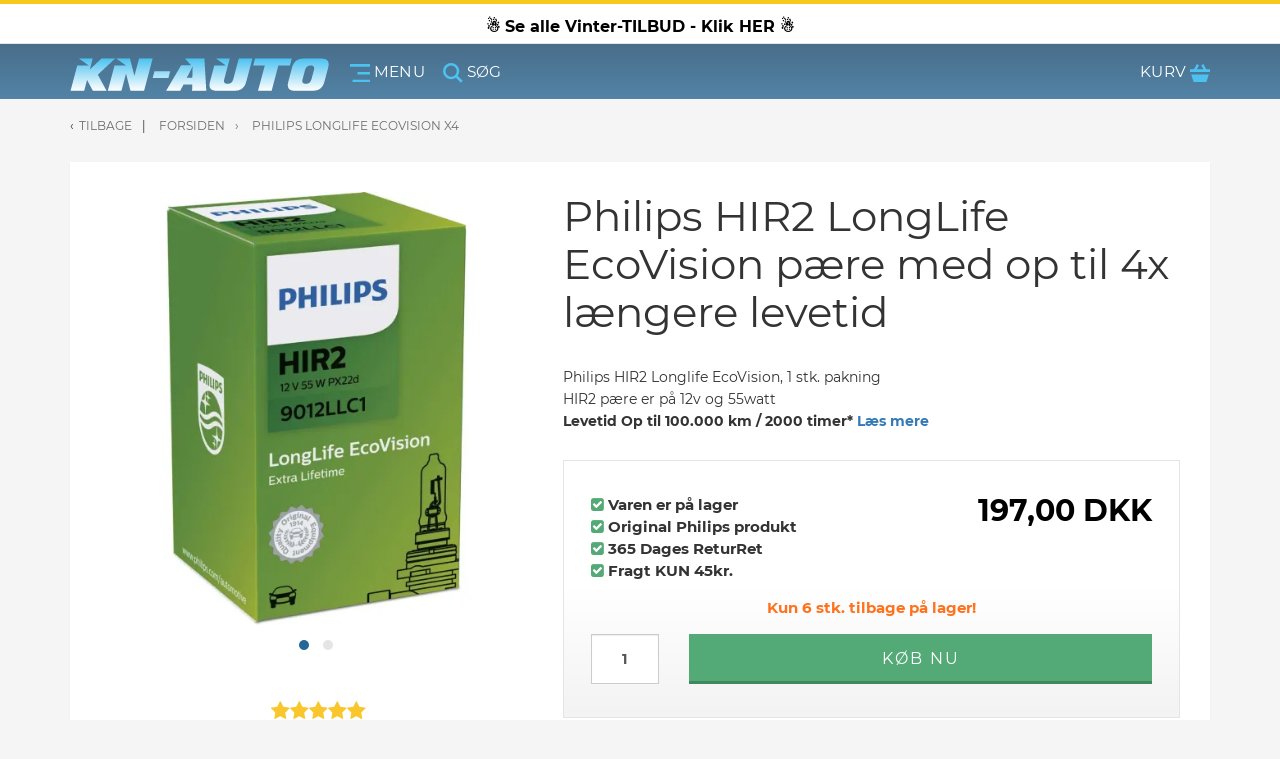

--- FILE ---
content_type: text/html;charset=UTF-8
request_url: https://www.kn-auto.dk/philips-hir2-longlife-ecovision-paere
body_size: 11190
content:
<!DOCTYPE html><html lang="da" dir="ltr"><head><script>
window.dataLayer = window.dataLayer || [];
window.dataLayer.push({
    "enable_consent_mode": true,
    "transport_url": "https://a.kn-auto.dk",
    "platform_ids": {
        "ga4": {
            "measurement_id": "G-WE4P6FTWYK"
        },
        "facebook": {
            "pixel_id": "1749283455112943"
        }
    }
});
</script>
<title>9012llc1 HIR2 LongLife EcoVision pære fra Philips, Pris KUN 197,00 kr.</title><meta charset="utf-8"><meta name="generator" content="Shoporama"><meta name="description" content="Køb Philips HIR2 Longlife EcoVision pære (Op til 2000t / 4x længere levetid end std. pærer) Pris 197,00kr. | Dag til Dag levering &amp; 365 Dages ReturRet"><meta name="robots" content="noodp,noydir"/><meta name="viewport" content="width=device-width, initial-scale=1, maximum-scale=1, user-scalable=0"><meta http-equiv="X-UA-Compatible" content="IE=edge"><meta name="format-detection" content="telephone=no"><meta name="msapplication-tap-highlight" content="no"/><meta name="google-site-verification" content="BP7lfSuS024rV7EVLCRrLEnidvvj2Qr2hRirbvSLeb4"/><meta name="twitter:card" content="product"><meta name="twitter:domain" content="https://www.kn-auto.dk"><meta name="twitter:title" content="9012llc1 HIR2 LongLife EcoVision pære fra Philips, Pris KUN 197,00 kr."><meta name="twitter:image" content=""><meta name="twitter:label1" content="Pris"><meta name="twitter:data1" content="DKK 197,00,-"><link rel="preload" as="font" type="font/woff2" crossorigin href="https://www.kn-auto.dk/assets/fonts/fontawesome-webfont.woff?v=4.1.0"/> <link rel="preload" href="https://www.kn-auto.dk/packed_js?files=lazysizes.min.js,jquery.min.js,jquery-ui.min.js,owl.carousel.min.js,bootstrap.min.js,select2.min.js,da.js,custom.js&amp;t=1622726131" as="script"><link rel="shortcut icon" type="image/ico" href="/cache/7/0/2/9/3/2/box-32x32x90.webp"/><script>var xCss = new XMLHttpRequest;xCss.onreadystatechange = function () {if (4 == xCss.readyState && 200 == xCss.status) {var s = document.createElement('style');s.innerHTML = xCss.responseText, document.head.appendChild(s)}}, xCss.open('GET', 'https://www.kn-auto.dk/packed_css?files=bootstrap.lib.css,googlefonts.lib.css,fontawesome.lib.css,owl.carousel.min.css,owl.theme.default.min.css,dawa-autocomplete2.css,main.css,custom.css&amp;t=1768889706', false), xCss.send();</script><style type="text/css">.total-amount {background: #040404 !important;}.ribbon,.icon-list {background-color: #266793 !important;}.owl-dots.owl-dot:hover span {background: #266793 !important;}.owl-theme .owl-dots .owl-dot.active span {background: #266793 !important;}#progressbar li.current::before {background: #266793 !important;}#progressbar li.active::before,#progressbar li.active::after {background: #266793 !important;}textarea:focus,input[type="text"]:focus,input[type="password"]:focus,input[type="datetime"]:focus,input[type="datetime-local"]:focus,input[type="date"]:focus,input[type="month"]:focus,input[type="time"]:focus,input[type="week"]:focus,input[type="number"]:focus,input[type="email"]:focus,input[type="url"]:focus,input[type="search"]:focus,input[type="tel"]:focus,input[type="color"]:focus,.uneditable-input:focus {box-shadow: 0px 1px 1px #266793 inset, 0px 0px 2px#266793;}#submenu li a:hover {color: #266793 !important;}.fa {color: #266793}</style><script src="https://www.kn-auto.dk/packed_js?files=lazysizes.min.js,jquery.min.js,jquery-ui.min.js,owl.carousel.min.js,bootstrap.min.js,select2.min.js,da.js,custom.js&amp;t=1622726131" defer></script><!-- ShopOrama OpenGraph version 2018.05.03 lavet af NicolaiTeglskov.dk --><meta property="og:title" content="9012llc1 HIR2 LongLife EcoVision pære fra Philips, Pris KUN 197,00 kr."/><meta property="og:description" content="Køb Philips HIR2 Longlife EcoVision pære (Op til 2000t / 4x længere levetid end std. pærer) Pris 197,00kr. | Dag til Dag levering &amp; 365 Dages ReturRet"/><meta property="og:site_name" content="KN-Auto.dk"/><meta property="og:url" content="https://www.kn-auto.dk/philips-hir2-longlife-ecovision-paere"/><meta property="og:image:type" content="image/jpeg"/><meta property="og:image:width" content="1200"/><meta property="og:image:height" content="630"/><meta property="og:locale" content="da_DK"/><meta property="og:type" content="product"/><meta property="og:image" content="https://www.kn-auto.dk/cache/3/5/3/1/6/7/8/hir2--9012llc1-longlife-ecovision-paere-fra-philips-fit-1200x630x90.webp"><meta property="og:image:alt" content="HIR2 / 9012llc1 LongLife EcoVision pære fra Philips"><meta property="product:availability" content="instock"/><meta property="product:brand" content="Philips"/><meta property="product:category" content="Philips LongLife EcoVision x4"/><meta property="product:condition" content="new"/><meta property="product:ean" content="8727900351255"/><meta property="product:original_price:amount" content="197"/><meta property="product:original_price:currency" content="DKK"/><meta property="product:pretax_price:amount" content="157.60"/><meta property="product:pretax_price:currency" content="DKK"/><meta property="product:price:amount" content="197"/><meta property="product:price:currency" content="DKK"/><meta property="product:product_link" content="https://www.kn-auto.dk/philips-hir2-longlife-ecovision-paere"/>

                            
        <script type="application/ld+json">
            {
                "@context": "http://schema.org",
                "@graph": [
                    {
                        "@type": "Organization",
                        "@id": "https://www.kn-auto.dk/#organization",
                        "url": "https://www.kn-auto.dk",
                                                    "name": "KN-Auto.dk",
                                                                                                    "logo": {
                                "@type": "ImageObject",
                                "@id": "https://www.kn-auto.dk/#logo",
                                "url": "https://www.kn-auto.dk/assets/images/kasimir-nikolajsen.png"
                            },
                                                "address": {
                            "@type": "PostalAddress",
                                                            "streetAddress": "Brunbjergvej 4",
                                                                                        "postalCode": "7190",
                                                                                        "addressLocality": "Billund",
                                                                                        "addressCountry": "DK"
                                                    },
                                                    "vatID": "19216195",
                                                                            "telephone": "+4576653010",
                                                                            "email": "knk@kn-auto.dk"
                                                
                                                    ,
                            "sameAs" : [
                                                                    "https://www.facebook.com/knautodk/"
                                                                                                                                                                    ,"https://www.youtube.com/channel/UC-26D2hVqw_bH52ZbMYIfvQ"
                                                                                                                                                                                                                            ]
                        
                                                    ,
                            "contactPoint" : [ 
                                {
                                "@type": "contactPoint",
                                "contactType" : "customer service",
                                                                    "areaServed" : ["Denmark"],
                                                                                                    "availableLanguage" : ["Danish", "English"],
                                                                                                    "telephone" : "+45 76653010",
                                                                                                    "email": "knk@kn-auto.dk",
                                                                                                                                    "hoursAvailable" : ["Mo-Su 00:00-23:59"]
                                                                }
                            ]
                                            }
                    
                                            ,
                        {
                                                            "@type": "AutoPartsStore",
                                "@id": "https://www.kn-auto.dk/#AutoPartsStore",
                                                                                        "image": {
                                    "@type": "ImageObject",
                                    "@id": "https://www.kn-auto.dk/#image",
                                    "url": "https://www.kn-auto.dk/assets/images/kasimir-nikolajsen.png"
                                },
                                                                                        "name": "KN-Auto.dk",
                                                                                                                    "priceRange": "$",
                                                        "currenciesAccepted": "DKK",
                            "paymentAccepted": "credit card, cash, mobile pay",
                            "address": {
                                "@type": "PostalAddress",
                                                                    "streetAddress": "Brunbjergvej 4",
                                                                                                    "postalCode": "7190",
                                                                                                    "addressLocality": "Billund",
                                                                                                    "addressCountry": "+45"
                                                            }
                            ,
                                                            "telephone": "76653010",
                                                                                    "geo": {
                                "@type": "GeoCoordinates",
                                                                    "latitude": "55.759921",
                                                                                                    "longitude": "9.042567899999995"
                                                            }
                                                            ,"openingHoursSpecification": [
                                    {
                                    "@type": "OpeningHoursSpecification",
                                    "dayOfWeek": "Monday",
                                    "opens": "00:00",
                                    "closes": "23:59"
                                    }
                                    ,
                                    {
                                    "@type": "OpeningHoursSpecification",
                                    "dayOfWeek": "Tuesday",
                                    "opens": "00:00",
                                    "closes": "23:59"
                                    }
                                    ,
                                    {
                                    "@type": "OpeningHoursSpecification",
                                    "dayOfWeek": "Wednesday",
                                    "opens": "00:00",
                                    "closes": "23:59"
                                    }
                                    ,
                                    {
                                    "@type": "OpeningHoursSpecification",
                                    "dayOfWeek": "Thursday",
                                    "opens": "00:00",
                                    "closes": "23:59"
                                    }
                                    ,
                                    {
                                    "@type": "OpeningHoursSpecification",
                                    "dayOfWeek": "Friday",
                                    "opens": "00:00",
                                    "closes": "23:59"
                                    }
                                    ,
                                    {
                                    "@type": "OpeningHoursSpecification",
                                    "dayOfWeek": "Saturday",
                                    "opens": "00:00",
                                    "closes": "23:59"
                                    }
                                    ,
                                    {
                                    "@type": "OpeningHoursSpecification",
                                    "dayOfWeek": "Sunday",
                                    "opens": "00:00",
                                    "closes": "23:59"
                                    }
                                ]
                                                    }
                                        ,
                    {
                        "@type": "WebSite",
                        "@id": "https://www.kn-auto.dk/#website",
                        "url": "https://www.kn-auto.dk",
                        "name": "KN-Auto.dk",
                        "publisher": {
                            "@id": "https://www.kn-auto.dk/#organization"
                        }
                                            }
                    
                    
                                                    
                            
                            
                                                                                        
                                                        
                                                        
                            
                                                                                                                    
                                                        
                                                       
                                                        
                                                        
                                                        
                                                        
                                                                                                                                                                                                
                                                                
                                                                                        
                                                                                                                                                                                                                        
                            
                            
                                                        
                                                        
                                                        
                            ,
                            {
                                "@type": "ItemPage",
                                "@id": "https://www.kn-auto.dk/philips-hir2-longlife-ecovision-paere/#webpage",
                                "url": "https://www.kn-auto.dk/philips-hir2-longlife-ecovision-paere",
                                                                    "inLanguage": "da-DK",
                                                                "name": "Philips HIR2 LongLife EcoVision pære med op til 4x længere levetid",
                                "isPartOf": {
                                    "@id": "https://www.kn-auto.dk/#website"
                                }
                                ,
                                                                    "image": 
                                        [                                                                                            {
                                                    "@type": "ImageObject",
                                                    "@id": "https://www.kn-auto.dk/philips-hir2-longlife-ecovision-paere/#primaryimage",                                                    "url": "https://www.kn-auto.dk/cache/3/5/3/1/6/7/8/hir2--9012llc1-longlife-ecovision-paere-fra-philips-fit-770x770x90.webp",
                                                    "caption": "HIR2 / 9012llc1 LongLife EcoVision pære fra Philips"
                                                }
                                            ,                                                {
                                                    "@type": "ImageObject",
                                                                                                        "url": "https://www.kn-auto.dk/cache/3/5/3/1/6/7/9/hir2-paere---longlife-ecovision-fra-philips-fit-770x770x90.webp",
                                                    "caption": "HIR2 pære - longlife EcoVision fra Philips"
                                                }
                                                                                    ]                                        ,
                                    "primaryImageOfPage": {
                                        "@id": "https://www.kn-auto.dk/philips-hir2-longlife-ecovision-paere/#primaryimage"
                                    },
                                                                "description": " Philips HIR2 LongLife EcoVision = lang levetid 
 1 stk. pakke 
 Type: HIR2 Watt: 55W Sokkel: PX22d Model: LongLife EcoVisiontrade Philipstradevarenr. 9012LLC1 
 Passer til alle biler med HIR2 pære monteret - dvs. kan bruges til: Fjernlys &amp; nærlys 
 Philips Longlife EcoVision HIR2 pære giver levetid op til ca. 100.000 km* / 2000 Timer* 
 
  HUSK at du ALDRIG må røre ved glasset med fingerne, da fedtet fra fingerne nedsætter holdbarheden på pæren betydeligt!  Håndter derfor ALTID autopærer i metal / fatning enden 
 * Afhænger af antal start / stop og spændingsforholdet på bilen 
 
    ",
                                "datePublished": "2020-01-26 18:56:51",
                                "breadcrumb": {
                                    "@id": "https://www.kn-auto.dk/philips-hir2-longlife-ecovision-paere/#breadcrumb"
                                }
                            }
                            ,
                            {
                                "@type": "BreadcrumbList",
                                "@id": "https://www.kn-auto.dk/philips-hir2-longlife-ecovision-paere/#breadcrumb",
                                "itemListElement": [
                                    {
                                        "@type": "ListItem",
                                        "position": 1,
                                        "item": {
                                            "@type": "Webpage",
                                            "@id": "https://www.kn-auto.dk",
                                            "url": "https://www.kn-auto.dk",
                                            "name": "Forside"
                                        }
                                    },
                                                                                                                    {
                                            "@type": "ListItem",
                                            "position": 2,
                                            "item": {
                                                "@type": "Webpage",
                                                "@id": "https://www.kn-auto.dk/philips-longlife-ecovision-x4-autopaere",
                                                "url": "https://www.kn-auto.dk/philips-longlife-ecovision-x4-autopaere",
                                                "name": "Philips LongLife EcoVision x4"
                                            }
                                        }
                                        ,
                                                                        {
                                        "@type": "ListItem",
                                        "position": 3,
                                        "item": {
                                            "@type": "Webpage",
                                            "@id": "https://www.kn-auto.dk/philips-hir2-longlife-ecovision-paere",
                                            "url": "https://www.kn-auto.dk/philips-hir2-longlife-ecovision-paere",
                                            "name": "Philips HIR2 LongLife EcoVision pære med op til 4x længere levetid"
                                        }
                                    }
                                ]
                            }
                            ,
                            {
                                "@type": "Product",
                                "@id": "https://www.kn-auto.dk/#product",
                                "mainEntityOfPage": {
                                    "@id": "https://www.kn-auto.dk/philips-hir2-longlife-ecovision-paere/#webpage"
                                }
                                ,
                                "name": "Philips HIR2 LongLife EcoVision pære med op til 4x længere levetid",
                                "url": "https://www.kn-auto.dk/philips-hir2-longlife-ecovision-paere",
                                "image": {
                                    "@id": "https://www.kn-auto.dk/philips-hir2-longlife-ecovision-paere/#primaryimage"
                                },
                                "description": " Philips HIR2 LongLife EcoVision = lang levetid 
 1 stk. pakke 
 Type: HIR2 Watt: 55W Sokkel: PX22d Model: LongLife EcoVisiontrade Philipstradevarenr. 9012LLC1 
 Passer til alle biler med HIR2 pære monteret - dvs. kan bruges til: Fjernlys &amp; nærlys 
 Philips Longlife EcoVision HIR2 pære giver levetid op til ca. 100.000 km* / 2000 Timer* 
 
  HUSK at du ALDRIG må røre ved glasset med fingerne, da fedtet fra fingerne nedsætter holdbarheden på pæren betydeligt!  Håndter derfor ALTID autopærer i metal / fatning enden 
 * Afhænger af antal start / stop og spændingsforholdet på bilen 
 
    ",
                                "sku": "2011099",
                                "productId": "9012LLC1",
                                                                    "mpn": "9012LLC1",
                                                                                                    "gtin13": "8727900351255",
                                                                                                    "brand": {
                                        "@type": "Organization",
                                        "name": "Philips"
                                    },
                                    "manufacturer": {
                                        "@type": "Organization",
                                        "name": "Philips"
                                    },
                                                                                                    "category": "Philips LongLife EcoVision x4",
                                                                                                                                                                    "weight": "75",
                                                                "offers": [
                                    {
                                        "@type": "Offer",
                                        "price": "197",
                                        "priceValidUntil": "2026-02-19",
                                        "priceSpecification": {
                                            "price": "197",
                                            "priceCurrency": "DKK",
                                            "valueAddedTaxIncluded": "true"
                                        },
                                        "priceCurrency": "DKK",
                                                                                    "availability": "http://schema.org/InStock",
                                                                                "itemCondition": "http://schema.org/NewCondition",
                                        "url": "https://www.kn-auto.dk/philips-hir2-longlife-ecovision-paere",
                                        "seller": {
                                            "@id": "https://www.kn-auto.dk/#organization"
                                        }
                                    }
                                ]
                                
                                                                    ,
                                    "review": [
                                                                                    
                                            
                                                                                                                                                                                
                                                                                        {
                                                "@id": "https://www.kn-auto.dk/philips-hir2-longlife-ecovision-paere/#comment-1",
                                                "datePublished": "06.11.2023",
                                                "description": "Super super super godt ",
                                                "reviewRating": {
                                                    "@type": "Rating",
                                                    "ratingValue": "5"
                                                },
                                                "author": {
                                                    "@type": "Person",
                                                    "name": "Oleksandr Voloshchuk"
                                                }
                                            }
                                            ,                                                                                    
                                            
                                                                                                                                                                                
                                                                                        {
                                                "@id": "https://www.kn-auto.dk/philips-hir2-longlife-ecovision-paere/#comment-2",
                                                "datePublished": "08.06.2020",
                                                "description": "Det eneste der virker. Men lidt svær at finde i Silkeborg/Viborg området",
                                                "reviewRating": {
                                                    "@type": "Rating",
                                                    "ratingValue": "5"
                                                },
                                                "author": {
                                                    "@type": "Person",
                                                    "name": "Kasper Madsen"
                                                }
                                            }
                                                                                                                        ]
                                    ,
                                    "aggregateRating": {
                                        "@type": "AggregateRating",
                                                                                    "ratingCount": "2",
                                                                                
                                        "ratingValue": "5.00"
                                                                                    ,"reviewCount": "2"
                                                                            }
                                                            }
                                            
                                    ]   
            }
        </script>
    
<script>(function(w,d,t,r,u){var f,n,i;w[u]=w[u]||[],f=function(){var o={ti:"355027204", enableAutoSpaTracking: true};o.q=w[u],w[u]=new UET(o),w[u].push("pageLoad")},n=d.createElement(t),n.src=r,n.async=1,n.onload=n.onreadystatechange=function(){var s=this.readyState;s&&s!=="loaded"&&s!=="complete"||(f(),n.onload=n.onreadystatechange=null)},i=d.getElementsByTagName(t)[0],i.parentNode.insertBefore(n,i)})(window,document,"script","//bat.bing.com/bat.js","uetq");</script>

<meta name="facebook-domain-verification" content="vfmvqub1keqb6ulcvpholwoaqkoltf" />

<meta name="google-site-verification" content="r_6uNmccjiSX_hZZqUfIaF-9htIjZGegoe1wy0RcR5w" />

<!-- Google Tag Manager -->
<script>(function(w,d,s,l,i){w[l]=w[l]||[];w[l].push({'gtm.start':
new Date().getTime(),event:'gtm.js'});var f=d.getElementsByTagName(s)[0],
j=d.createElement(s),dl=l!='dataLayer'?'&l='+l:'';j.async=true;j.src=
'https://www.googletagmanager.com/gtm.js?id='+i+dl;f.parentNode.insertBefore(j,f);
})(window,document,'script','dataLayer','GTM-W7M66N3');</script>
<!-- End Google Tag Manager -->

<!-- Google Tag Manager -->
			<script data-cookieconsent="ignore">!function(){"use strict";function e(e){return function(e){for(var t=0,r=document.cookie.split(";");t<r.length;t++){var n=r[t].split("=");if(n[0].trim()===e)return n[1]}}(e)}function t(e){return localStorage.getItem(e)}function r(e){return window[e]}function n(e,t){var r=document.querySelector(e);return t?null==r?void 0:r.getAttribute(t):null==r?void 0:r.textContent}!function(o,i,a,c,u,l,s,v,d,f,g){var E,I,m,T;try{I=d&&(m=navigator.userAgent,(T=new RegExp("Version/([0-9._]+)(.*Mobile)?.*Safari.*").exec(m))&&parseFloat(T[1])>=16.4)?function(o,i,a){void 0===i&&(i="");var c={cookie:e,localStorage:t,jsVariable:r,cssSelector:n},u=Array.isArray(i)?i:[i];if(o&&c[o])for(var l=c[o],s=0,v=u;s<v.length;s++){var d=v[s],f=a?l(d,a):l(d);if(f)return f}else console.warn("invalid uid source",o)}(d,"cFPID",""):void 0}catch(e){console.error(e)}var _=o;_[c]=_[c]||[],_[c].push({"gtm.start":(new Date).getTime(),event:"gtm.js"});var p=i.getElementsByTagName(a)[0],A=I?"&bi="+encodeURIComponent(I):"",N=i.createElement(a),D=I?"kp"+v:v,R=!I&&s?s:"https://load.a.kn-auto.dk";N.async=!0,N.src=R+"/"+D+".js?id=GTM-WCC7NFH"+A,null===(E=p.parentNode)||void 0===E||E.insertBefore(N,p)}(window,document,"script","dataLayer",0,0,"https://load.a.kn-auto.dk","mfuxunby","cookie")}();</script>
			<!-- End Google Tag Manager -->

</head><body class="topbar-active">
		<script>
			window.addEventListener("gtmReady", (event) => {
				dataLayer.push({ecommerce: null});
				dataLayer.push({
					event: "view_item",
					ecommerce: {
						currency: "DKK",
						value: 197,
						coupon: "",
						items: [
    {
        "id": "2011099",
        "google_business_vertical": "retail",
        "item_id": "2011099",
        "item_name": "Philips HIR2 LongLife EcoVision pære med op til 4x længere levetid",
        "index": 0,
        "item_brand": "Philips",
        "item_category": "Philips LongLife EcoVision x4",
        "price": 197,
        "quantity": 1
    }
]
					}
				});
			});
		</script>
	

<!-- Google Tag Manager (noscript) -->
<noscript><iframe src="https://www.googletagmanager.com/ns.html?id=GTM-W7M66N3"
height="0" width="0" style="display:none;visibility:hidden"></iframe></noscript>
<!-- End Google Tag Manager (noscript) -->



<script>setTimeout((function(){var e=new XMLHttpRequest;e.open("POST","/systr",!0);let t={};new URLSearchParams(window.location.search).forEach(((e,r)=>{t["_"+r]=e})),t.t=Math.floor(Date.now()/1e3),t.r=document.referrer,e.send(JSON.stringify(t))}),500);</script>

</body><header> <div id="navigation"> <ul id="nav-menu" class="nav-menu-main"> <a class="topbar-link" href="https://www.kn-auto.dk/alle-tilbud"> <div class="topbar" style="background:#ffffff; color:#000000;"><b>☃️ Se alle Vinter-TILBUD - Klik HER ☃️</b></div> </a> <li class="nav-trigger"> <div class="container"> <div class="row"> <div class="col-xs-12"> <a href="/" class="logo pull-left" title="KN-Auto.dk"><img src="https://www.kn-auto.dk/private_templates/1857/knauto/assets/icons/kn-logo-gradient.svg" title="KN-Auto.dk" alt="Webshop med autotilbehør som leveres fra dag til dag - KN-Auto.dk" height="100" width="200"></a> <a class="nav-toggle pull-left" title="" id="menu"><img src="/assets/icons/burger.svg" alt="Menu knap på webshoppen kn-auto" width="20" height="20"/> <span class="hidden-xs">Menu</span></a> <a class="search-toggle pull-left" title=""><img src="/assets/icons/search.svg" alt="Søg produkter knappen på kn-auto.dk" width="20" height="20"/> <span class="hidden-xs">Søg</span></a> <a class="basket-toggle hidden"></a> <a href="/basket" class="basket-holder pull-right" title=""> <span class="hidden-xs">KURV</span> <span> <img src="/assets/icons/basket.svg" alt="Indkøbskurven på online shoppen kn-auto.dk" width="20" height="20"/> </span> </a> </div> </div> </div> <nav class="nav-menu-wrapper"> <div class="nav-scroller"> <ul class="nav-menu"> <li class=""><a href="https://www.kn-auto.dk/jwl-trykluftudstyr" title="Trykluftudstyr fra Jwl">Trykluftudstyr fra Jwl</a></li> <li class=""><a href="https://www.kn-auto.dk/autopaerer" title="Autopærer fra Osram &amp; Philips">Autopærer fra Osram &amp; Philips</a></li> <li class=""><a href="https://www.kn-auto.dk/additiver-olier-spray" title="Additiver, olier &amp; spray">Additiver, olier &amp; spray</a></li> <li class=""><a href="https://www.kn-auto.dk/bosch-vinduesvisker-viskerblade-aerotwin" title="Bosch Vinduesvisker / viskerblade">Bosch Vinduesvisker / viskerblade</a></li> <li class=""><a href="https://www.kn-auto.dk/bilpleje-tilbehoer" title="Bilpleje &amp; tilbehør">Bilpleje &amp; tilbehør</a></li> <li class=""><a href="https://www.kn-auto.dk/auto-reservedele" title="Auto Reservedele">Auto Reservedele</a></li> <li class=""><a href="https://www.kn-auto.dk/nyheder" title="Nyheder">Nyheder</a></li> <li class=""><a href="https://www.kn-auto.dk/om" title="Om os">Om os</a></li> <li class=""><a href="https://www.kn-auto.dk/handelsbetingelser" title="Fragt">Fragt</a></li> </ul> </div> </nav> <nav class="basket-menu-wrapper"></nav> </li> </ul> </div> <nav class="page-search search-topbar-enabled "> <div class="container"> <div class="row"> <div class="col-md-12"> <form action="https://www.kn-auto.dk/search"> <div class="input-group"> <input class="form-control search-ajax" type="text" name="search" value="" placeholder="Indtast søgeord" autocomplete="off" autocapitalize="off" spellcheck="false" required> <span class="input-group-btn"><button class="btn btn-success" type="submit" value="Søg">Søg</button></span> </div> </form> </div> </div> </div> </nav> </header> <nav id="breadcrumbs"> <div class="container"> <div class="row"> <div class="col-xs-12"> <ol> <li id="historyback"><a href="javascript:history.back();">Tilbage</a></li> <li><a href="https://www.kn-auto.dk">Forsiden</a></li> <li> <a href="https://www.kn-auto.dk/philips-longlife-ecovision-x4-autopaere">Philips LongLife EcoVision x4</a> </li> </ol> </div> </div> </div> </nav> <section id="single-product-page"> <div class="container"> <div class="bgct"> <div class="row"> <div class="col-xs-12 col-md-12 col-md-5"> <div class="product-gallery"> <div class="owl-carousel owl-theme owl-carousel-default"> <div class="item" data-index="0" data-toggle="modal" data-target="#product-image" data-image="/cache/3/5/3/1/6/7/8/hir2--9012llc1-longlife-ecovision-paere-fra-philips-fit-1600x1600x90.webp" title="HIR2 / 9012llc1 LongLife EcoVision pære fra Philips"> <figure> <div class="product-item-image"> <img class="owl-lazy" src="[data-uri]" data-src="/cache/3/5/3/1/6/7/8/hir2--9012llc1-longlife-ecovision-paere-fra-philips-fit-528x528x90.webp" alt="HIR2 / 9012llc1 LongLife EcoVision pære fra Philips" title="HIR2 / 9012llc1 LongLife EcoVision pære fra Philips"" width="528" height="528"> </div> </figure> </div> <div class="item" data-index="1" data-toggle="modal" data-target="#product-image" data-image="/cache/3/5/3/1/6/7/9/hir2-paere---longlife-ecovision-fra-philips-fit-1600x1600x90.webp" title="HIR2 pære - longlife EcoVision fra Philips"> <figure> <div class="product-item-image"> <img class="owl-lazy" src="[data-uri]" data-src="/cache/3/5/3/1/6/7/9/hir2-paere---longlife-ecovision-fra-philips-fit-528x528x90.webp" alt="HIR2 pære - longlife EcoVision fra Philips" title="HIR2 pære - longlife EcoVision fra Philips"" width="528" height="528"> </div> </figure> </div> </div> <div class="badgeBar"> </div> <div class="prodpage-review"> <i class="fa fa-star" style="font-size:40px;color:#f9c62c"></i> <i class="fa fa-star" style="font-size:40px;color:#f9c62c"></i> <i class="fa fa-star" style="font-size:40px;color:#f9c62c"></i> <i class="fa fa-star" style="font-size:40px;color:#f9c62c"></i> <i class="fa fa-star" style="font-size:40px;color:#f9c62c"></i> <br><strong>Produktet er vurderet til 5.0 stjerner ud af 5 mulige.</strong> </div> <div class="shipping-countdown is-vertical-center hidden"> <hr> <p class="text">Bestil inden: <span class="countdown-timer"></span> <br/>Og varen <span class="type">leveres</span> næste hverdag</p> <hr class="hidden-lg hidden-md"> </div> <div class="modal fade" id="product-image" tabindex="-1" aria-labelledby="product-image-label" aria-hidden="true"> <div class="modal-dialog"> <div class="modal-content"> <div class="modal-header"> <button type="button" class="close" data-dismiss="modal" aria-hidden="true">&times;</button> <h4 class="modal-title" id="product-image-label">Philips HIR2 LongLife EcoVision pære med op til 4x længere levetid</h4> </div> <div class="owl-carousel owl-theme owl-carousel-nav owl-carousel-popup"> <div class="item"> <img class="img-responsive owl-lazy" src="[data-uri]" data-src="/cache/3/5/3/1/6/7/8/hir2--9012llc1-longlife-ecovision-paere-fra-philips-fit-800x800x90.webp" alt="HIR2 / 9012llc1 LongLife EcoVision pære fra Philips" height="800" width="800"/> </div> <div class="item"> <img class="img-responsive owl-lazy" src="[data-uri]" data-src="/cache/3/5/3/1/6/7/9/hir2-paere---longlife-ecovision-fra-philips-fit-800x800x90.webp" alt="HIR2 pære - longlife EcoVision fra Philips" height="800" width="800"/> </div> </div> <div class="modal-footer"> <button type="button" class="btn btn-primary" data-dismiss="modal">Luk</button> </div> </div> </div> </div> </div> </div> <div class="col-xs-12 col-md-12 col-md-7"> <div class="row"> <div class="col-md-12"> <div class="pull-left"> </div> <div class="hidden-xs pull-right"> </div> <div class="clearfix"></div> <h1 class="producttitle">Philips HIR2 LongLife EcoVision pære med op til 4x længere levetid</h1> <div class="productdesc"> <p> Philips HIR2 Longlife EcoVision, 1 stk. pakning<br/> HIR2 pære er på 12v og 55watt<br/> <b>Levetid Op til 100.000 km / 2000 timer* <a href="javascript:void(0);" class="product-read-more">Læs mere</a> </p> </div> <div class="product-select"> <div class="row"> <div class="col-md-12 infoBox"> <div class="row"> <div class="col-xs-12 col-sm-6"> <div> <p class=""> <span class=""><strong><i class="fa fa-check-square"></i> Varen er på lager</strong></span> <br> <span class=""><strong><i class="fa fa-check-square"></i> Original Philips produkt</strong></span> <br> <span class=""><strong><i class="fa fa-check-square"></i> 365 Dages ReturRet</strong></span> <br> <span class=""><strong><i class="fa fa-check-square"></i> Fragt KUN 45kr.</strong></span> <br> </p> </div> </div> <div class="col-xs-12 col-sm-6"> <div class="text-success h4 price"><b>197,00 DKK</b></div> </div> </div> <div class="text-center"> <strong class="text-orange"> Kun 6 stk. tilbage på lager! </strong> </div> </div> <div class="enkelt-levering row"> <form action="" method="post" id="basket_form"> <input type="hidden" name="product_id" value="2011099"/> <input type="hidden" name="redirect" value=""/> <div class="col-xs-4 col-sm-2"> <div class="input-group"> <input type="tel" name="amount" value="1" class="form-control" id="qty"/> </div> </div> <div class="col-xs-8 col-sm-10"> <input type="submit" value="KØB NU" class="btn btn-lg btn-success btn-block add_to_basket productEntityAddToCart"/> </div> </form> </div> </div> </div> </div> </div> </div> </div> </div> </div> </section> <div class="container"> <h3>Flere Hir2 pærer:</h3> <div class="bgct product-similar-wrapper"> <div class="row-flex row-flex-center"> <div class="col-md-2 col-xs-12"> <a href="osram-hir2-cool-blue-intense-next-gen-paere" class="product-similar-image"> <img src="[data-uri]" data-src="/cache/4/0/8/5/4/6/0/hir2-osram-cool-blue-intense-next-gen-1-stk-paere-i-aeske-box-180x180x90.webp" alt="Osram HIR2 Cool Blue Intense NEXT GEN pære (1 stk) pak" class="img-responsive lazyload" height="180" width="180"> </a> </div> <div class="col-md-6 col-xs-12"> <div class="product-similar-info"> <div> <strong>Produktnavn:</strong> </div> <a href="osram-hir2-cool-blue-intense-next-gen-paere"> Osram HIR2 Cool Blue Intense NEXT GEN pære (1 stk) pak </a> <div class="product-similar-detail"> <i class="fa fa-star" style="font-size:20px;color:#f9c62c"></i> <i class="fa fa-star" style="font-size:20px;color:#f9c62c"></i> <i class="fa fa-star" style="font-size:20px;color:#f9c62c"></i> <i class="fa fa-star" style="font-size:20px;color:#f9c62c"></i> <i class="fa fa-star" style="font-size:20px;color:#f9c62c"></i> </div> </div> </div> <div class="col-md-4 col-xs-12"> <div class="product-similar-price"> <div class=" price"><b>259,00 DKK</b></div> </div> <div> <span class="btn btn-lg btn-success btn-block add_to_basket"> SE PRODUKT </span> </div> </div> </div> </div> <div class="bgct product-similar-wrapper"> <div class="row-flex row-flex-center"> <div class="col-md-2 col-xs-12"> <a href="philips-whitevision-ultra-hir2-paere" class="product-similar-image"> <img src="[data-uri]" data-src="/cache/2/5/4/5/3/8/4/9012whub1-hb3-whitevision-ultra-paere-med-xenon-effekt-og-60-mere-lys-fra-philips-box-180x180x90.webp" alt="Philips HIR2 WhiteVision Ultra pærer med Xenon effekt & +60% mere lys 1 stk" class="img-responsive lazyload" height="180" width="180"> </a> </div> <div class="col-md-6 col-xs-12"> <div class="product-similar-info"> <div> <strong>Produktnavn:</strong> </div> <a href="philips-whitevision-ultra-hir2-paere"> Philips HIR2 WhiteVision Ultra pærer med Xenon effekt & +60% mere lys 1 stk </a> <div class="product-similar-detail"> <i class="fa fa-star" style="font-size:20px;color:#f9c62c"></i> <i class="fa fa-star" style="font-size:20px;color:#f9c62c"></i> <i class="fa fa-star" style="font-size:20px;color:#f9c62c"></i> <i class="fa fa-star" style="font-size:20px;color:#f9c62c"></i> <i class="fa fa-star-half" style="font-size:20px;color:#f9c62c"></i> </div> </div> </div> <div class="col-md-4 col-xs-12"> <div class="product-similar-price"> <div class="text-success price"><b>229,00 DKK</b></div> </div> <div> <form action="https://www.kn-auto.dk/philips-whitevision-ultra-hir2-paere" method="post"> <input type="hidden" name="product_id" value="2586531"/> <input type="hidden" name="redirect" value=""/> <input type="hidden" name="amount" value="1"> <input type="submit" value="KØB NU" class="btn btn-lg btn-success btn-block add_to_basket productEntityAddToCart"/> </form> </div> </div> </div> </div> <div class="bgct product-similar-wrapper"> <div class="row-flex row-flex-center"> <div class="col-md-2 col-xs-12"> <a href="philips-hir2-x-treme-vision-pro-150-paere" class="product-similar-image"> <img src="[data-uri]" data-src="/cache/1/6/0/7/2/4/7/9012xvpb1-hir2-philips-x-tremevision-pro150-med-150-mere-lys---kn-autodk-box-180x180x90.webp" alt="Philips X-Treme Vision Pro150 HIR2 pærer +150% mere lys (1 stk)" class="img-responsive lazyload" height="180" width="180"> </a> </div> <div class="col-md-6 col-xs-12"> <div class="product-similar-info"> <div> <strong>Produktnavn:</strong> </div> <a href="philips-hir2-x-treme-vision-pro-150-paere"> Philips X-Treme Vision Pro150 HIR2 pærer +150% mere lys (1 stk) </a> <div class="product-similar-detail"> <i class="fa fa-star" style="font-size:20px;color:#f9c62c"></i> <i class="fa fa-star" style="font-size:20px;color:#f9c62c"></i> <i class="fa fa-star" style="font-size:20px;color:#f9c62c"></i> <i class="fa fa-star" style="font-size:20px;color:#f9c62c"></i> <i class="fa fa-star" style="font-size:20px;color:#f9c62c"></i> </div> </div> </div> <div class="col-md-4 col-xs-12"> <div class="product-similar-price"> <div class=" price"><b>275,00 DKK</b></div> </div> <div> <span class="btn btn-lg btn-success btn-block add_to_basket"> SE PRODUKT </span> </div> </div> </div> </div> </div> <div class="container"> <div class="bgct"> <div class="row"> <div class="col-md-12"> <ul id="Tab" class="nav nav-tabs" role="tablist"> <li class=""><a href="#one" role="tab" data-toggle="tab">Beskrivelse</a></li> <li><a href="#two" role="tab" data-toggle="tab">Video</a></li> <li class="active"><a href="#five" role="tab" data-toggle="tab">Anmeldelser</a></li> </ul> <div id="TabContent" class="tab-content"> <div class="tab-pane fade " id="one"> <h2>Om Philips HIR2 LongLife EcoVision pære med op til 4x længere levetid</h2> <div> <p>Philips HIR2 LongLife EcoVision = lang levetid</p> <p>1 stk. pakke</p> <p>Type: HIR2<br>Watt: 55W<br>Sokkel: PX22d<br>Model: LongLife EcoVision&nbsp;<br>Philips&nbsp;varenr. 9012LLC1</p> <p>Passer til alle biler med HIR2 p&aelig;re monteret - dvs. kan bruges til: Fjernlys &amp; n&aelig;rlys</p> <p>Philips Longlife EcoVision HIR2 p&aelig;re giver levetid op til ca. 100.000 km* / 2000 Timer*</p> <div class="alert alert-warning"> <p><br>HUSK at du ALDRIG m&aring; r&oslash;re ved glasset med fingerne,<br>da fedtet fra fingerne neds&aelig;tter holdbarheden p&aring; p&aelig;ren betydeligt!<br><br>H&aring;ndter derfor ALTID autop&aelig;rer i metal / fatning enden</p> <p>* Afh&aelig;nger af antal start / stop og sp&aelig;ndingsforholdet p&aring; bilen</p> </div> <div class="youtube-embedded" data-embed="SE3vfQe2vec" data-alt="Philips HIR2 LongLife EcoVision pære med op til 4x længere levetid" data-source="/cache/3/5/3/1/6/7/8/hir2--9012llc1-longlife-ecovision-paere-fra-philips-fit-1100x600x90.webp"><div class="youtube-image"></div><div class="play-button"></div></div> </div> </div> <div class="tab-pane fade" id="two"> <h2>Video</h2> <div> <div class="youtube-embedded" data-embed="SE3vfQe2vec" data-alt="Philips HIR2 LongLife EcoVision pære med op til 4x længere levetid" data-source="/cache/3/5/3/1/6/7/8/hir2--9012llc1-longlife-ecovision-paere-fra-philips-fit-1100x600x90.webp"><div class="youtube-image"></div><div class="play-button"></div></div> <div class="clearfix"></div> </div> </div> <div class="tab-pane fade active in" id="five"> <h2>Produktanmeldelser</h2> <div class="product-reviews"> <div class="product-reviews-overview"> <p> <i class="fa fa-star" style="font-size:40px;color:#f9c62c"></i> <i class="fa fa-star" style="font-size:40px;color:#f9c62c"></i> <i class="fa fa-star" style="font-size:40px;color:#f9c62c"></i> <i class="fa fa-star" style="font-size:40px;color:#f9c62c"></i> <i class="fa fa-star" style="font-size:40px;color:#f9c62c"></i> <br><strong>Produktet er vurderet til 4.9 stjerner ud af 5 mulige.</strong> <br>Gennemsnittet er baseret på 13 produktanmeldelser </p> </div> <hr> <div class="product-reviews-latest"> <p> <i class="fa fa-star" style="font-size:20px;color:#f9c62c"></i> <i class="fa fa-star" style="font-size:20px;color:#f9c62c"></i> <i class="fa fa-star" style="font-size:20px;color:#f9c62c"></i> <i class="fa fa-star" style="font-size:20px;color:#f9c62c"></i> <i class="fa fa-star" style="font-size:20px;color:#f9c62c"></i> &nbsp; af Sigrun d. 24-12-2022 </p> <p><em>Super og super service fra kn- auto !</em></p> <hr> <p> <i class="fa fa-star" style="font-size:20px;color:#f9c62c"></i> <i class="fa fa-star" style="font-size:20px;color:#f9c62c"></i> <i class="fa fa-star" style="font-size:20px;color:#f9c62c"></i> <i class="fa fa-star" style="font-size:20px;color:#f9c62c"></i> <i class="fa fa-star" style="font-size:20px;color:#f9c62c"></i> &nbsp; af Finn d. 20-02-2022 </p> <p><em>Har på nuværende tidspunkt Philips X-Treme Vision Pro150 HIR2 pærer +150% mere lys monteret i min bil, og er meget godt tilfreds med deres kapacitet.<br /> De holder hvad de lover - De indkøbte pærer er til reserve - Tak for fin service mht. forsendelse m.m.</em></p> <hr> <p> <i class="fa fa-star" style="font-size:20px;color:#f9c62c"></i> <i class="fa fa-star" style="font-size:20px;color:#f9c62c"></i> <i class="fa fa-star" style="font-size:20px;color:#f9c62c"></i> <i class="fa fa-star" style="font-size:20px;color:#f9c62c"></i> <i class="fa fa-star" style="font-size:20px;color:#f9c62c"></i> &nbsp; af Tom d. 10-02-2022 </p> <p><em>Den gør det den lover, lyser dejlig langt kan se de gule reflekser lang op af vejen nu . Endelig en god pære til en bette Toyota Aygo </em></p> <hr> <p> <i class="fa fa-star" style="font-size:20px;color:#f9c62c"></i> <i class="fa fa-star" style="font-size:20px;color:#f9c62c"></i> <i class="fa fa-star" style="font-size:20px;color:#f9c62c"></i> <i class="fa fa-star" style="font-size:20px;color:#f9c62c"></i> <i class="fa fa-star" style="font-size:20px;color:#f9c62c"></i> &nbsp; af Ole d. 24-10-2021 </p> <p><em>Fine pærer. Meget fin kundesupport (svarer på mails om aftenen)<br /> Vender helt sikkert tilbage. </em></p> <hr> <p> <i class="fa fa-star" style="font-size:20px;color:#f9c62c"></i> <i class="fa fa-star" style="font-size:20px;color:#f9c62c"></i> <i class="fa fa-star" style="font-size:20px;color:#f9c62c"></i> <i class="fa fa-star" style="font-size:20px;color:#f9c62c"></i> <i class="fa fa-star" style="font-size:20px;color:#f9c62c"></i> &nbsp; af Holger d. 11-09-2021 </p> <p><em>Hurtig levering<br /> Alt levede op til forventninger 👍👍</em></p> <hr> <p> <i class="fa fa-star" style="font-size:20px;color:#f9c62c"></i> <i class="fa fa-star" style="font-size:20px;color:#f9c62c"></i> <i class="fa fa-star" style="font-size:20px;color:#f9c62c"></i> <i class="fa fa-star" style="font-size:20px;color:#f9c62c"></i> <i class="fa fa-star" style="font-size:20px;color:#f9c62c"></i> &nbsp; af Mogens d. 13-02-2021 </p> <p><em>Gode pærer, der giver mere lys end de normale hir2 pærer. </em></p> <hr> <p> <i class="fa fa-star" style="font-size:20px;color:#f9c62c"></i> <i class="fa fa-star" style="font-size:20px;color:#f9c62c"></i> <i class="fa fa-star" style="font-size:20px;color:#f9c62c"></i> <i class="fa fa-star" style="font-size:20px;color:#f9c62c"></i> <i class="fa fa-star" style="font-size:20px;color:#f9c62c"></i> &nbsp; af Carsten d. 24-02-2024 </p> <p><em></em></p> <hr> <p> <i class="fa fa-star" style="font-size:20px;color:#f9c62c"></i> <i class="fa fa-star" style="font-size:20px;color:#f9c62c"></i> <i class="fa fa-star" style="font-size:20px;color:#f9c62c"></i> <i class="fa fa-star" style="font-size:20px;color:#f9c62c"></i> <i class="fa fa-star" style="font-size:20px;color:#f9c62c"></i> &nbsp; af David d. 14-02-2023 </p> <p><em></em></p> <hr> <p> <i class="fa fa-star" style="font-size:20px;color:#f9c62c"></i> <i class="fa fa-star" style="font-size:20px;color:#f9c62c"></i> <i class="fa fa-star" style="font-size:20px;color:#f9c62c"></i> <i class="fa fa-star" style="font-size:20px;color:#f9c62c"></i> <i class="fa fa-star" style="font-size:20px;color:#f9c62c"></i> &nbsp; af Torben d. 30-01-2023 </p> <p><em></em></p> <hr> <p> <i class="fa fa-star" style="font-size:20px;color:#f9c62c"></i> <i class="fa fa-star" style="font-size:20px;color:#f9c62c"></i> <i class="fa fa-star" style="font-size:20px;color:#f9c62c"></i> <i class="fa fa-star" style="font-size:20px;color:#f9c62c"></i> <i class="fa fa-star" style="font-size:20px;color:#f9c62c"></i> &nbsp; af Steven d. 03-05-2021 </p> <p><em></em></p> <hr> </div> </div> </div> </div> </div> <div class="col-md-4"> </div> </div> </div> </div> <section id="related" class="slider-mobile"> <div class="container"> <h3>Andre købte også</h3> <div class="productlist owl-carousel owl-theme"> <div class="col-xs-12 col-sm-6 col-md-3 productEntity" > <a href="https://www.kn-auto.dk/klima-fresh-renser-desinficerer-klima-anlaeg-air-condition" class="product-item brick-view categoryView productEntityClick"> <div class="product-item-image"> <img src="[data-uri]" data-src="/cache/4/2/9/6/5/8/2/klima-refresh-aircondition-rense-spray-75ml-fra-liqui-moly-box-270x270x90.webp" alt="Klima REfresh, renser og desinficerer klima-anlæg / Air-condition, 75ml" class="img-responsive lazyload" height="270" width="270"> <div class="badgeBar-category"> <div class="offerBadge"> <div class="offerText"> Spar <span class="offerCount">34 %</span> </div> </div> <div class="prod-badge bestseller-badge"> <img src="/assets/icons/splat-bestseller.svg" alt="" width="61" height="61"> </div> <div class="prod-badge volume-discount-badge"> <img src="/assets/icons/splat-maengderabat.svg" alt="" width="61" height="61"> </div> </div> </div> <div class="product-item-info"> <div class="product-review"> <i class="fa fa-star" style="font-size:20px;color:#f9c62c"></i> <i class="fa fa-star" style="font-size:20px;color:#f9c62c"></i> <i class="fa fa-star" style="font-size:20px;color:#f9c62c"></i> <i class="fa fa-star" style="font-size:20px;color:#f9c62c"></i> <i class="fa fa-star" style="font-size:20px;color:#f9c62c"></i> </div> <h3 class="itemname">Klima REfresh, renser og desinficerer klima-anlæg / Air-condition, 75ml</h3> <div class="offers"> <div class="text-success price"><strong>69,00 DKK</strong></div> <div class="old-price"><del>105,00 DKK</del></div> </div> <div> <form action="https://www.kn-auto.dk/klima-fresh-renser-desinficerer-klima-anlaeg-air-condition" method="post"> <input type="hidden" name="product_id" value="864108"/> <input type="hidden" name="redirect" value=""/> <input type="hidden" name="amount" value="1"> <input type="submit" value="KØB NU" class="btn btn-lg btn-success btn-block add_to_basket productEntityAddToCart"/> </form> </div> </div> </a> </div> <div class="col-xs-12 col-sm-6 col-md-3 productEntity" > <a href="https://www.kn-auto.dk/philips-h4-paere-vision" class="product-item brick-view categoryView productEntityClick"> <div class="product-item-image"> <img src="[data-uri]" data-src="/cache/3/5/3/1/6/6/6/philips-vision-h4-paere-med-30-mere-lys-end-std-h4-paerer-box-270x270x90.webp" alt="Philips Vision H4 pære, som giver +30% mere lys (1 stk)" class="img-responsive lazyload" height="270" width="270"> <div class="badgeBar-category"> <div class="prod-badge volume-discount-badge"> <img src="/assets/icons/splat-maengderabat.svg" alt="" width="61" height="61"> </div> </div> </div> <div class="product-item-info"> <div class="product-review"> <i class="fa fa-star" style="font-size:20px;color:#f9c62c"></i> <i class="fa fa-star" style="font-size:20px;color:#f9c62c"></i> <i class="fa fa-star" style="font-size:20px;color:#f9c62c"></i> <i class="fa fa-star" style="font-size:20px;color:#f9c62c"></i> <i class="fa fa-star" style="font-size:20px;color:#f9c62c"></i> </div> <h3 class="itemname">Philips Vision H4 pære, som giver +30% mere lys (1 stk)</h3> <div class="offers"> <div class="text-success price"><b>29,00 DKK</b></div> </div> <div> <form action="https://www.kn-auto.dk/philips-h4-paere-vision" method="post"> <input type="hidden" name="product_id" value="1743515"/> <input type="hidden" name="redirect" value=""/> <input type="hidden" name="amount" value="1"> <input type="submit" value="KØB NU" class="btn btn-lg btn-success btn-block add_to_basket productEntityAddToCart"/> </form> </div> </div> </a> </div> <div class="col-xs-12 col-sm-6 col-md-3 productEntity" > <a href="https://www.kn-auto.dk/fizzy-lemonade-wunderbaum" class="product-item brick-view categoryView productEntityClick"> <div class="product-item-image"> <img src="[data-uri]" data-src="/cache/2/1/1/4/6/2/1/fizzy-lemonade-duftegran-fra-wunderbaum-box-270x270x90.webp" alt="Fizzy Lemonade duftegran fra Wunder-Baum" class="img-responsive lazyload" height="270" width="270"> <div class="badgeBar-category"> <div class="prod-badge volume-discount-badge"> <img src="/assets/icons/splat-maengderabat.svg" alt="" width="61" height="61"> </div> </div> </div> <div class="product-item-info"> <div class="product-review"> <i class="fa fa-star" style="font-size:20px;color:#f9c62c"></i> <i class="fa fa-star" style="font-size:20px;color:#f9c62c"></i> <i class="fa fa-star" style="font-size:20px;color:#f9c62c"></i> <i class="fa fa-star" style="font-size:20px;color:#f9c62c"></i> <i class="fa fa-star" style="font-size:20px;color:#f9c62c"></i> </div> <h3 class="itemname">Fizzy Lemonade duftegran fra Wunder-Baum</h3> <div class="offers"> <div class="text-success price"><b>17,50 DKK</b></div> </div> <div> <form action="https://www.kn-auto.dk/fizzy-lemonade-wunderbaum" method="post"> <input type="hidden" name="product_id" value="2030403"/> <input type="hidden" name="redirect" value=""/> <input type="hidden" name="amount" value="1"> <input type="submit" value="KØB NU" class="btn btn-lg btn-success btn-block add_to_basket productEntityAddToCart"/> </form> </div> </div> </a> </div> <div class="col-xs-12 col-sm-6 col-md-3 productEntity" > <a href="https://www.kn-auto.dk/philips-hir2-x-treme-vision-pro-150-paere" class="product-item brick-view categoryView productEntityClick"> <div class="ribbon-holder"> <div class="ribbon">Kommer snart på lager</div> </div> <div class="product-item-image"> <img src="[data-uri]" data-src="/cache/1/6/0/7/2/4/7/9012xvpb1-hir2-philips-x-tremevision-pro150-med-150-mere-lys---kn-autodk-box-270x270x90.webp" alt="Philips X-Treme Vision Pro150 HIR2 pærer +150% mere lys (1 stk)" class="img-responsive lazyload" height="270" width="270"> <div class="badgeBar-category"> </div> </div> <div class="product-item-info"> <div class="product-review"> <i class="fa fa-star" style="font-size:20px;color:#f9c62c"></i> <i class="fa fa-star" style="font-size:20px;color:#f9c62c"></i> <i class="fa fa-star" style="font-size:20px;color:#f9c62c"></i> <i class="fa fa-star" style="font-size:20px;color:#f9c62c"></i> <i class="fa fa-star" style="font-size:20px;color:#f9c62c"></i> </div> <h3 class="itemname">Philips X-Treme Vision Pro150 HIR2 pærer +150% mere lys (1 stk)</h3> <div class="offers"> <div class=" price"><b>275,00 DKK</b></div> </div> <div> <span class="btn btn-lg btn-success btn-block add_to_basket"> SE PRODUKT </span> </div> </div> </a> </div> <div class="col-xs-12 col-sm-6 col-md-3 productEntity" > <a href="https://www.kn-auto.dk/philips-ultinon-pro9100-hir2-led" class="product-item brick-view categoryView productEntityClick"> <div class="ribbon-holder"> <div class="ribbon">Kommer snart på lager</div> </div> <div class="product-item-image"> <img src="[data-uri]" data-src="/cache/3/2/0/4/1/9/7/11012u91x2-hir2-philips-ultinon-pro9100-hl-led-paerer-saet-box-270x270x90.webp" alt="Philips Ultinon Pro9100 HIR2 LED +350% mere lys (2 stk.)" class="img-responsive lazyload" height="270" width="270"> <div class="badgeBar-category"> <div class="offerBadge"> <div class="offerText"> Spar <span class="offerCount">19 %</span> </div> </div> <div class="prod-badge volume-discount-badge"> <img src="/assets/icons/splat-maengderabat.svg" alt="" width="61" height="61"> </div> <div class="prod-badge shipping-badge"> <img src="/assets/icons/splat-gratis-levering.svg" alt="" width="61" height="61"> </div> </div> </div> <div class="product-item-info"> <div class="product-review"> <i class="fa fa-star" style="font-size:20px;color:#f9c62c"></i> <i class="fa fa-star" style="font-size:20px;color:#f9c62c"></i> <i class="fa fa-star" style="font-size:20px;color:#f9c62c"></i> <i class="fa fa-star" style="font-size:20px;color:#f9c62c"></i> <i class="fa fa-star" style="font-size:20px;color:#f9c62c"></i> </div> <h3 class="itemname">Philips Ultinon Pro9100 HIR2 LED +350% mere lys (2 stk.)</h3> <div class="offers"> <div class=" price"><strong>1.095,00 DKK</strong></div> <div class="old-price"><del>1.349,00 DKK</del></div> </div> <div> <span class="btn btn-lg btn-success btn-block add_to_basket"> SE PRODUKT </span> </div> </div> </a> </div> </div> </div> </section> <footer> <div class="lg-details"> <section class="footer-profile"> <div class="container"> <div class="profile-holder"> <img src="[data-uri]" data-src="/assets/images/kasimir-nikolajsen.png" alt="Kasimir Nikolajsen" class="img-responsive hidden-xs lazyload profile-image" width="312" height="276"/> <div class="profile-text"> <div><strong><span>KN-Auto.dk</span></strong></div> <div> <span>Brunbjergvej 4</span>, <span>7190</span> <span>Billund</span> </div> <div> Telefon: <span> 76653010 </span> </div> <div> E-mail: <a href="mailto:Ordre@kn-auto.dk"> Ordre@kn-auto.dk </a> </div> <a href="https://datacvr.virk.dk/enhed/virksomhed/19216195">CVR: <span>19216195</span></a> </div> </div> </div> </section> <section class="footer-info"> <ul> <li class=""> <a href="https://www.kn-auto.dk/handelsbetingelser">Handelsbetingelser</a> </li> <li class=""> <a href="https://www.kn-auto.dk/kontakt">Kontakt</a> </li> <li class=""> <a href="https://www.kn-auto.dk/om">Om os</a> </li> <li class=""> <a href="https://www.kn-auto.dk/cookiepolitik">Cookiepolitik</a> </li> </ul> </section> </div> <div class="container"> <div class="sm-details"> <div class="text-center"> <img src="[data-uri]" data-src="https://www.kn-auto.dk/private_templates/1857/knauto/assets/images/betalingskort-top.jpg" class="lazyload cards" title="Du kan betale med alle de gænse betalingskort hos KN-Auto.dk" alt="betalingskort" width="231" height="25"> </div> </div> </div> </footer>

    <!--Start of Tawk.to Script-->
    <script type="text/javascript">
      var Tawk_API = Tawk_API || {}, Tawk_LoadStart = new Date();
      (function () {
        var s1 = document.createElement("script"), s0 = document.getElementsByTagName("script")[0];
        s1.defer = true;
        s1.src = 'https://embed.tawk.to/59fb7cf9bb0c3f433d4c6b7c/default';
        s1.charset = 'UTF-8';
        s1.setAttribute('crossorigin', '*');
        s0.parentNode.insertBefore(s1, s0);
      })();
    </script>
    <!--End of Tawk.to Script-->





</html>

--- FILE ---
content_type: text/css;charset=UTF-8
request_url: https://www.kn-auto.dk/packed_css?files=bootstrap.lib.css,googlefonts.lib.css,fontawesome.lib.css,owl.carousel.min.css,owl.theme.default.min.css,dawa-autocomplete2.css,main.css,custom.css&amp;t=1768889706
body_size: 39504
content:
/*! * Title: Bootstrap * Version: v3.3.5 * Copyright: 2011-2015 Twitter, Inc. * License: Licensed under MIT * Library: https://github.com/h5bp/html5-boilerplate/blob/master/src/css/main.css */ html { font-family: sans-serif; -webkit-text-size-adjust: 100%; -ms-text-size-adjust: 100%; }body { margin: 0; }article, aside, details, figcaption, figure, footer, header, hgroup, main, menu, nav, section, summary { display: block; }audio, canvas, progress, video { display: inline-block; vertical-align: baseline; }audio:not([controls]) { display: none; height: 0; }[hidden], template { display: none; }a { background-color: transparent; }a:active, a:hover { outline: 0; }abbr[title] { border-bottom: 1px dotted; }b, strong { font-weight: 700; }dfn { font-style: italic; }h1 { font-size: 2em; margin: .67em 0; }mark { color: #000; background: #ff0; }small { font-size: 80%; }sub, sup { font-size: 75%; line-height: 0; position: relative; vertical-align: baseline; }sup { top: -.5em; }sub { bottom: -.25em; }img { border: 0; }svg:not(:root) { overflow: hidden; }figure { margin: 1em 40px; }hr { -webkit-box-sizing: content-box; -moz-box-sizing: content-box; box-sizing: content-box; height: 0; }pre { overflow: auto; }code, kbd, pre, samp { font-family: monospace,monospace; font-size: 1em; }button, input, optgroup, select, textarea { font: inherit; margin: 0; color: inherit; }button { overflow: visible; }button, select { text-transform: none; }button, html input[type=button], input[type=reset], input[type=submit] { cursor: pointer; -webkit-appearance: button; }button[disabled], html input[disabled] { cursor: default; }button::-moz-focus-inner, input::-moz-focus-inner { padding: 0; border: 0; }input { line-height: normal; }input[type=checkbox], input[type=radio] { -webkit-box-sizing: border-box; -moz-box-sizing: border-box; box-sizing: border-box; padding: 0; }input[type=number]::-webkit-inner-spin-button, input[type=number]::-webkit-outer-spin-button { height: auto; }input[type=search] { -webkit-box-sizing: content-box; -moz-box-sizing: content-box; box-sizing: content-box; -webkit-appearance: textfield; }input[type=search]::-webkit-search-cancel-button, input[type=search]::-webkit-search-decoration { -webkit-appearance: none; }fieldset { margin: 0 2px; padding: .35em .625em .75em; border: 1px solid silver; }legend { padding: 0; border: 0; }textarea { overflow: auto; }optgroup { font-weight: 700; }table { border-spacing: 0; border-collapse: collapse; }td, th { padding: 0; }/*! Source: https://github.com/h5bp/html5-boilerplate/blob/master/src/css/main.css */@media print { *, :before, :after { color: #000!important; background: transparent!important; -webkit-box-shadow: none!important; box-shadow: none!important; text-shadow: none!important; }a, a:visited { text-decoration: underline; }a[href]:after { content: ' (' attr(href) ')'; }abbr[title]:after { content: ' (' attr(title) ')'; }a[href^='#']:after, a[href^='javascript:']:after { content: ''; }pre, blockquote { border: 1px solid #999; page-break-inside: avoid; }thead { display: table-header-group; }tr, img { page-break-inside: avoid; }img { max-width: 100%!important; }p, h2, h3 { orphans: 3; widows: 3; }h2, h3 { page-break-after: avoid; }select { background: #fff!important; }.navbar { display: none; }.btn > .caret, .dropup > .btn > .caret { border-top-color: #000!important; }.label { border: 1px solid #000; }.table { border-collapse: collapse!important; }.table td, .table th { background-color: #fff!important; }.table-bordered th, .table-bordered td { border: 1px solid #ddd!important; } }@font-face { font-family: 'Glyphicons Halflings'; src: url(../fonts/glyphicons-halflings-regular.eot); src: url(../fonts/glyphicons-halflings-regular.eot?#iefix) format('embedded-opentype'),url(../fonts/glyphicons-halflings-regular.woff) format('woff'),url(../fonts/glyphicons-halflings-regular.ttf) format('truetype'),url(../fonts/glyphicons-halflings-regular.svg#glyphicons_halflingsregular) format('svg'); }.glyphicon { font-family: 'Glyphicons Halflings'; font-weight: 400; font-style: normal; line-height: 1; position: relative; top: 1px; display: inline-block; -webkit-font-smoothing: antialiased; -moz-osx-font-smoothing: grayscale; }.glyphicon-asterisk:before { content: '\2a'; }.glyphicon-plus:before { content: '\2b'; }.glyphicon-euro:before, .glyphicon-eur:before { content: '\20ac'; }.glyphicon-minus:before { content: '\2212'; }.glyphicon-cloud:before { content: '\2601'; }.glyphicon-envelope:before { content: '\2709'; }.glyphicon-pencil:before { content: '\270f'; }.glyphicon-glass:before { content: '\e001'; }.glyphicon-music:before { content: '\e002'; }.glyphicon-search:before { content: '\e003'; }.glyphicon-heart:before { content: '\e005'; }.glyphicon-star:before { content: '\e006'; }.glyphicon-star-empty:before { content: '\e007'; }.glyphicon-user:before { content: '\e008'; }.glyphicon-film:before { content: '\e009'; }.glyphicon-th-large:before { content: '\e010'; }.glyphicon-th:before { content: '\e011'; }.glyphicon-th-list:before { content: '\e012'; }.glyphicon-ok:before { content: '\e013'; }.glyphicon-remove:before { content: '\e014'; }.glyphicon-zoom-in:before { content: '\e015'; }.glyphicon-zoom-out:before { content: '\e016'; }.glyphicon-off:before { content: '\e017'; }.glyphicon-signal:before { content: '\e018'; }.glyphicon-cog:before { content: '\e019'; }.glyphicon-trash:before { content: '\e020'; }.glyphicon-home:before { content: '\e021'; }.glyphicon-file:before { content: '\e022'; }.glyphicon-time:before { content: '\e023'; }.glyphicon-road:before { content: '\e024'; }.glyphicon-download-alt:before { content: '\e025'; }.glyphicon-download:before { content: '\e026'; }.glyphicon-upload:before { content: '\e027'; }.glyphicon-inbox:before { content: '\e028'; }.glyphicon-play-circle:before { content: '\e029'; }.glyphicon-repeat:before { content: '\e030'; }.glyphicon-refresh:before { content: '\e031'; }.glyphicon-list-alt:before { content: '\e032'; }.glyphicon-lock:before { content: '\e033'; }.glyphicon-flag:before { content: '\e034'; }.glyphicon-headphones:before { content: '\e035'; }.glyphicon-volume-off:before { content: '\e036'; }.glyphicon-volume-down:before { content: '\e037'; }.glyphicon-volume-up:before { content: '\e038'; }.glyphicon-qrcode:before { content: '\e039'; }.glyphicon-barcode:before { content: '\e040'; }.glyphicon-tag:before { content: '\e041'; }.glyphicon-tags:before { content: '\e042'; }.glyphicon-book:before { content: '\e043'; }.glyphicon-bookmark:before { content: '\e044'; }.glyphicon-print:before { content: '\e045'; }.glyphicon-camera:before { content: '\e046'; }.glyphicon-font:before { content: '\e047'; }.glyphicon-bold:before { content: '\e048'; }.glyphicon-italic:before { content: '\e049'; }.glyphicon-text-height:before { content: '\e050'; }.glyphicon-text-width:before { content: '\e051'; }.glyphicon-align-left:before { content: '\e052'; }.glyphicon-align-center:before { content: '\e053'; }.glyphicon-align-right:before { content: '\e054'; }.glyphicon-align-justify:before { content: '\e055'; }.glyphicon-list:before { content: '\e056'; }.glyphicon-indent-left:before { content: '\e057'; }.glyphicon-indent-right:before { content: '\e058'; }.glyphicon-facetime-video:before { content: '\e059'; }.glyphicon-picture:before { content: '\e060'; }.glyphicon-map-marker:before { content: '\e062'; }.glyphicon-adjust:before { content: '\e063'; }.glyphicon-tint:before { content: '\e064'; }.glyphicon-edit:before { content: '\e065'; }.glyphicon-share:before { content: '\e066'; }.glyphicon-check:before { content: '\e067'; }.glyphicon-move:before { content: '\e068'; }.glyphicon-step-backward:before { content: '\e069'; }.glyphicon-fast-backward:before { content: '\e070'; }.glyphicon-backward:before { content: '\e071'; }.glyphicon-play:before { content: '\e072'; }.glyphicon-pause:before { content: '\e073'; }.glyphicon-stop:before { content: '\e074'; }.glyphicon-forward:before { content: '\e075'; }.glyphicon-fast-forward:before { content: '\e076'; }.glyphicon-step-forward:before { content: '\e077'; }.glyphicon-eject:before { content: '\e078'; }.glyphicon-chevron-left:before { content: '\e079'; }.glyphicon-chevron-right:before { content: '\e080'; }.glyphicon-plus-sign:before { content: '\e081'; }.glyphicon-minus-sign:before { content: '\e082'; }.glyphicon-remove-sign:before { content: '\e083'; }.glyphicon-ok-sign:before { content: '\e084'; }.glyphicon-question-sign:before { content: '\e085'; }.glyphicon-info-sign:before { content: '\e086'; }.glyphicon-screenshot:before { content: '\e087'; }.glyphicon-remove-circle:before { content: '\e088'; }.glyphicon-ok-circle:before { content: '\e089'; }.glyphicon-ban-circle:before { content: '\e090'; }.glyphicon-arrow-left:before { content: '\e091'; }.glyphicon-arrow-right:before { content: '\e092'; }.glyphicon-arrow-up:before { content: '\e093'; }.glyphicon-arrow-down:before { content: '\e094'; }.glyphicon-share-alt:before { content: '\e095'; }.glyphicon-resize-full:before { content: '\e096'; }.glyphicon-resize-small:before { content: '\e097'; }.glyphicon-exclamation-sign:before { content: '\e101'; }.glyphicon-gift:before { content: '\e102'; }.glyphicon-leaf:before { content: '\e103'; }.glyphicon-fire:before { content: '\e104'; }.glyphicon-eye-open:before { content: '\e105'; }.glyphicon-eye-close:before { content: '\e106'; }.glyphicon-warning-sign:before { content: '\e107'; }.glyphicon-plane:before { content: '\e108'; }.glyphicon-calendar:before { content: '\e109'; }.glyphicon-random:before { content: '\e110'; }.glyphicon-comment:before { content: '\e111'; }.glyphicon-magnet:before { content: '\e112'; }.glyphicon-chevron-up:before { content: '\e113'; }.glyphicon-chevron-down:before { content: '\e114'; }.glyphicon-retweet:before { content: '\e115'; }.glyphicon-shopping-cart:before { content: '\e116'; }.glyphicon-folder-close:before { content: '\e117'; }.glyphicon-folder-open:before { content: '\e118'; }.glyphicon-resize-vertical:before { content: '\e119'; }.glyphicon-resize-horizontal:before { content: '\e120'; }.glyphicon-hdd:before { content: '\e121'; }.glyphicon-bullhorn:before { content: '\e122'; }.glyphicon-bell:before { content: '\e123'; }.glyphicon-certificate:before { content: '\e124'; }.glyphicon-thumbs-up:before { content: '\e125'; }.glyphicon-thumbs-down:before { content: '\e126'; }.glyphicon-hand-right:before { content: '\e127'; }.glyphicon-hand-left:before { content: '\e128'; }.glyphicon-hand-up:before { content: '\e129'; }.glyphicon-hand-down:before { content: '\e130'; }.glyphicon-circle-arrow-right:before { content: '\e131'; }.glyphicon-circle-arrow-left:before { content: '\e132'; }.glyphicon-circle-arrow-up:before { content: '\e133'; }.glyphicon-circle-arrow-down:before { content: '\e134'; }.glyphicon-globe:before { content: '\e135'; }.glyphicon-wrench:before { content: '\e136'; }.glyphicon-tasks:before { content: '\e137'; }.glyphicon-filter:before { content: '\e138'; }.glyphicon-briefcase:before { content: '\e139'; }.glyphicon-fullscreen:before { content: '\e140'; }.glyphicon-dashboard:before { content: '\e141'; }.glyphicon-paperclip:before { content: '\e142'; }.glyphicon-heart-empty:before { content: '\e143'; }.glyphicon-link:before { content: '\e144'; }.glyphicon-phone:before { content: '\e145'; }.glyphicon-pushpin:before { content: '\e146'; }.glyphicon-usd:before { content: '\e148'; }.glyphicon-gbp:before { content: '\e149'; }.glyphicon-sort:before { content: '\e150'; }.glyphicon-sort-by-alphabet:before { content: '\e151'; }.glyphicon-sort-by-alphabet-alt:before { content: '\e152'; }.glyphicon-sort-by-order:before { content: '\e153'; }.glyphicon-sort-by-order-alt:before { content: '\e154'; }.glyphicon-sort-by-attributes:before { content: '\e155'; }.glyphicon-sort-by-attributes-alt:before { content: '\e156'; }.glyphicon-unchecked:before { content: '\e157'; }.glyphicon-expand:before { content: '\e158'; }.glyphicon-collapse-down:before { content: '\e159'; }.glyphicon-collapse-up:before { content: '\e160'; }.glyphicon-log-in:before { content: '\e161'; }.glyphicon-flash:before { content: '\e162'; }.glyphicon-log-out:before { content: '\e163'; }.glyphicon-new-window:before { content: '\e164'; }.glyphicon-record:before { content: '\e165'; }.glyphicon-save:before { content: '\e166'; }.glyphicon-open:before { content: '\e167'; }.glyphicon-saved:before { content: '\e168'; }.glyphicon-import:before { content: '\e169'; }.glyphicon-export:before { content: '\e170'; }.glyphicon-send:before { content: '\e171'; }.glyphicon-floppy-disk:before { content: '\e172'; }.glyphicon-floppy-saved:before { content: '\e173'; }.glyphicon-floppy-remove:before { content: '\e174'; }.glyphicon-floppy-save:before { content: '\e175'; }.glyphicon-floppy-open:before { content: '\e176'; }.glyphicon-credit-card:before { content: '\e177'; }.glyphicon-transfer:before { content: '\e178'; }.glyphicon-cutlery:before { content: '\e179'; }.glyphicon-header:before { content: '\e180'; }.glyphicon-compressed:before { content: '\e181'; }.glyphicon-earphone:before { content: '\e182'; }.glyphicon-phone-alt:before { content: '\e183'; }.glyphicon-tower:before { content: '\e184'; }.glyphicon-stats:before { content: '\e185'; }.glyphicon-sd-video:before { content: '\e186'; }.glyphicon-hd-video:before { content: '\e187'; }.glyphicon-subtitles:before { content: '\e188'; }.glyphicon-sound-stereo:before { content: '\e189'; }.glyphicon-sound-dolby:before { content: '\e190'; }.glyphicon-sound-5-1:before { content: '\e191'; }.glyphicon-sound-6-1:before { content: '\e192'; }.glyphicon-sound-7-1:before { content: '\e193'; }.glyphicon-copyright-mark:before { content: '\e194'; }.glyphicon-registration-mark:before { content: '\e195'; }.glyphicon-cloud-download:before { content: '\e197'; }.glyphicon-cloud-upload:before { content: '\e198'; }.glyphicon-tree-conifer:before { content: '\e199'; }.glyphicon-tree-deciduous:before { content: '\e200'; }* { -webkit-box-sizing: border-box; -moz-box-sizing: border-box; box-sizing: border-box; }:before, :after { -webkit-box-sizing: border-box; -moz-box-sizing: border-box; box-sizing: border-box; }html {font-size: 10px; -webkit-tap-highlight-color: rgba(0,0,0,0); }body { font-family: 'Helvetica Neue',Helvetica,Arial,sans-serif; font-size: 14px; line-height: 1.42857143; color: #333; background-color: #fff; }input, button, select, textarea { font-family: inherit; font-size: inherit; line-height: inherit; }a { text-decoration: none; color: #337ab7; }a:hover, a:focus { text-decoration: underline; color: #23527c; }a:focus { outline: thin dotted; outline: 5px auto -webkit-focus-ring-color; outline-offset: -2px; }figure { margin: 0; }img { vertical-align: middle; }.img-responsive, .thumbnail > img, .thumbnail a > img, .carousel-inner > .item > img, .carousel-inner > .item > a > img { display: block; max-width: 100%; height: auto; }.img-rounded { border-radius: 6px; }.img-thumbnail { line-height: 1.42857143; display: inline-block; max-width: 100%; height: auto; padding: 4px; -webkit-transition: all .2s ease-in-out; -o-transition: all .2s ease-in-out; transition: all .2s ease-in-out; border: 1px solid #ddd; border-radius: 4px; background-color: #fff; }.img-circle { border-radius: 50%; }hr { margin-top: 20px; margin-bottom: 20px; border: 0; border-top: 1px solid #eee; }.sr-only { position: absolute; overflow: hidden; clip: rect(0,0,0,0); width: 1px; height: 1px; margin: -1px; padding: 0; border: 0; }.sr-only-focusable:active, .sr-only-focusable:focus { position: static; overflow: visible; clip: auto; width: auto; height: auto; margin: 0; }h1, h2, h3, h4, h5, h6, .h1, .h2, .h3, .h4, .h5, .h6 { font-family: inherit; font-weight: 500; line-height: 1.1; color: inherit; }h1 small, h2 small, h3 small, h4 small, h5 small, h6 small, .h1 small, .h2 small, .h3 small, .h4 small, .h5 small, .h6 small, h1 .small, h2 .small, h3 .small, h4 .small, h5 .small, h6 .small, .h1 .small, .h2 .small, .h3 .small, .h4 .small, .h5 .small, .h6 .small { font-weight: 400; line-height: 1; color: #777; }h1, .h1, h2, .h2, h3, .h3 { margin-top: 20px; margin-bottom: 10px; }h1 small, .h1 small, h2 small, .h2 small, h3 small, .h3 small, h1 .small, .h1 .small, h2 .small, .h2 .small, h3 .small, .h3 .small { font-size: 65%; }h4, .h4, h5, .h5, h6, .h6 { margin-top: 10px; margin-bottom: 10px; }h4 small, .h4 small, h5 small, .h5 small, h6 small, .h6 small, h4 .small, .h4 .small, h5 .small, .h5 .small, h6 .small, .h6 .small { font-size: 75%; }h1, .h1 { font-size: 36px; }h2, .h2 { font-size: 30px; }h3, .h3 { font-size: 24px; }h4, .h4 { font-size: 18px; }h5, .h5 { font-size: 14px; }h6, .h6 { font-size: 12px; }p { margin: 0 0 10px; }.lead { font-size: 16px; font-weight: 300; line-height: 1.4; margin-bottom: 20px; }@media (min-width:768px) { .lead { font-size: 21px; } }small, .small { font-size: 85%; }mark, .mark { padding: .2em; background-color: #fcf8e3; }.text-left { text-align: left; }.text-right { text-align: right; }.text-center { text-align: center; }.text-justify { text-align: justify; }.text-nowrap { white-space: nowrap; }.text-lowercase { text-transform: lowercase; }.text-uppercase { text-transform: uppercase; }.text-capitalize { text-transform: capitalize; }.text-muted { color: #777; }.text-primary { color: #337ab7; }a.text-primary:hover { color: #286090; }.text-success { color: #3c763d; }a.text-success:hover { color: #2b542c; }.text-info { color: #31708f; }a.text-info:hover { color: #245269; }.text-warning { color: #8a6d3b; }a.text-warning:hover { color: #66512c; }.text-danger { color: #a94442; }a.text-danger:hover { color: #843534; }.bg-primary { color: #fff; background-color: #337ab7; }a.bg-primary:hover { background-color: #286090; }.bg-success { background-color: #dff0d8; }a.bg-success:hover { background-color: #c1e2b3; }.bg-info { background-color: #d9edf7; }a.bg-info:hover { background-color: #afd9ee; }.bg-warning { background-color: #fcf8e3; }a.bg-warning:hover { background-color: #f7ecb5; }.bg-danger { background-color: #f2dede; }a.bg-danger:hover { background-color: #e4b9b9; }.page-header { margin: 40px 0 20px; padding-bottom: 9px; border-bottom: 1px solid #eee; }ul, ol { margin-top: 0; margin-bottom: 10px; }ul ul, ol ul, ul ol, ol ol { margin-bottom: 0; }.list-unstyled { padding-left: 0; list-style: none; }.list-inline { margin-left: -5px; padding-left: 0; list-style: none; }.list-inline > li { display: inline-block; padding-right: 5px; padding-left: 5px; }dl { margin-top: 0; margin-bottom: 20px; }dt, dd { line-height: 1.42857143; }dt { font-weight: 700; }dd { margin-left: 0; }@media (min-width:768px) { .dl-horizontal dt { float: left; clear: left; overflow: hidden; width: 160px; text-align: right; white-space: nowrap; text-overflow: ellipsis; }.dl-horizontal dd { margin-left: 180px; } }abbr[title], abbr[data-original-title] { cursor: help; border-bottom: 1px dotted #777; }.initialism { font-size: 90%; text-transform: uppercase; }blockquote { font-size: 17.5px; margin: 0 0 20px; padding: 10px 20px; border-left: 5px solid #eee; }blockquote p:last-child, blockquote ul:last-child, blockquote ol:last-child { margin-bottom: 0; }blockquote footer, blockquote small, blockquote .small { font-size: 80%; line-height: 1.42857143; display: block; color: #777; }blockquote footer:before, blockquote small:before, blockquote .small:before { content: '\2014 \00A0'; }.blockquote-reverse, blockquote.pull-right { padding-right: 15px; padding-left: 0; text-align: right; border-right: 5px solid #eee; border-left: 0; }.blockquote-reverse footer:before, blockquote.pull-right footer:before, .blockquote-reverse small:before, blockquote.pull-right small:before, .blockquote-reverse .small:before, blockquote.pull-right .small:before { content: ''; }.blockquote-reverse footer:after, blockquote.pull-right footer:after, .blockquote-reverse small:after, blockquote.pull-right small:after, .blockquote-reverse .small:after, blockquote.pull-right .small:after { content: '\00A0 \2014'; }address { font-style: normal; line-height: 1.42857143; margin-bottom: 20px; }code, kbd, pre, samp { font-family: Menlo,Monaco,Consolas,'Courier New',monospace; }code { font-size: 90%; padding: 2px 4px; color: #c7254e; border-radius: 4px; background-color: #f9f2f4; }kbd { font-size: 90%; padding: 2px 4px; color: #fff; border-radius: 3px; background-color: #333; -webkit-box-shadow: inset 0 -1px 0 rgba(0,0,0,.25); box-shadow: inset 0 -1px 0 rgba(0,0,0,.25); }kbd kbd { font-size: 100%; font-weight: 700; padding: 0; -webkit-box-shadow: none; box-shadow: none; }pre { font-size: 13px; line-height: 1.42857143; display: block; margin: 0 0 10px; padding: 9.5px; word-wrap: break-word; word-break: break-all; color: #333; border: 1px solid #ccc; border-radius: 4px; background-color: #f5f5f5; }pre code { font-size: inherit; padding: 0; white-space: pre-wrap; color: inherit; border-radius: 0; background-color: transparent; }.pre-scrollable { overflow-y: scroll; max-height: 340px; }.container { margin-right: auto; margin-left: auto; padding-right: 15px; padding-left: 15px; }@media (min-width:768px) { .container { width: 750px; } }@media (min-width:992px) { .container { width: 970px; } }@media (min-width:1200px) { .container { width: 1170px; } }.container-fluid { margin-right: auto; margin-left: auto; padding-right: 15px; padding-left: 15px; }.row { margin-right: -15px; margin-left: -15px; }.col-xs-1, .col-sm-1, .col-md-1, .col-lg-1, .col-xs-2, .col-sm-2, .col-md-2, .col-lg-2, .col-xs-3, .col-sm-3, .col-md-3, .col-lg-3, .col-xs-4, .col-sm-4, .col-md-4, .col-lg-4, .col-xs-5, .col-sm-5, .col-md-5, .col-lg-5, .col-xs-6, .col-sm-6, .col-md-6, .col-lg-6, .col-xs-7, .col-sm-7, .col-md-7, .col-lg-7, .col-xs-8, .col-sm-8, .col-md-8, .col-lg-8, .col-xs-9, .col-sm-9, .col-md-9, .col-lg-9, .col-xs-10, .col-sm-10, .col-md-10, .col-lg-10, .col-xs-11, .col-sm-11, .col-md-11, .col-lg-11, .col-xs-12, .col-sm-12, .col-md-12, .col-lg-12 { position: relative; min-height: 1px; padding-right: 15px; padding-left: 15px; }.col-xs-1, .col-xs-2, .col-xs-3, .col-xs-4, .col-xs-5, .col-xs-6, .col-xs-7, .col-xs-8, .col-xs-9, .col-xs-10, .col-xs-11, .col-xs-12 { float: left; }.col-xs-12 { width: 100%; }.col-xs-11 { width: 91.66666667%; }.col-xs-10 { width: 83.33333333%; }.col-xs-9 { width: 75%; }.col-xs-8 { width: 66.66666667%; }.col-xs-7 { width: 58.33333333%; }.col-xs-6 { width: 50%; }.col-xs-5 { width: 41.66666667%; }.col-xs-4 { width: 33.33333333%; }.col-xs-3 { width: 25%; }.col-xs-2 { width: 16.66666667%; }.col-xs-1 { width: 8.33333333%; }.col-xs-pull-12 { right: 100%; }.col-xs-pull-11 { right: 91.66666667%; }.col-xs-pull-10 { right: 83.33333333%; }.col-xs-pull-9 { right: 75%; }.col-xs-pull-8 { right: 66.66666667%; }.col-xs-pull-7 { right: 58.33333333%; }.col-xs-pull-6 { right: 50%; }.col-xs-pull-5 { right: 41.66666667%; }.col-xs-pull-4 { right: 33.33333333%; }.col-xs-pull-3 { right: 25%; }.col-xs-pull-2 { right: 16.66666667%; }.col-xs-pull-1 { right: 8.33333333%; }.col-xs-pull-0 { right: auto; }.col-xs-push-12 { left: 100%; }.col-xs-push-11 { left: 91.66666667%; }.col-xs-push-10 { left: 83.33333333%; }.col-xs-push-9 { left: 75%; }.col-xs-push-8 { left: 66.66666667%; }.col-xs-push-7 { left: 58.33333333%; }.col-xs-push-6 { left: 50%; }.col-xs-push-5 { left: 41.66666667%; }.col-xs-push-4 { left: 33.33333333%; }.col-xs-push-3 { left: 25%; }.col-xs-push-2 { left: 16.66666667%; }.col-xs-push-1 { left: 8.33333333%; }.col-xs-push-0 { left: auto; }.col-xs-offset-12 { margin-left: 100%; }.col-xs-offset-11 { margin-left: 91.66666667%; }.col-xs-offset-10 { margin-left: 83.33333333%; }.col-xs-offset-9 { margin-left: 75%; }.col-xs-offset-8 { margin-left: 66.66666667%; }.col-xs-offset-7 { margin-left: 58.33333333%; }.col-xs-offset-6 { margin-left: 50%; }.col-xs-offset-5 { margin-left: 41.66666667%; }.col-xs-offset-4 { margin-left: 33.33333333%; }.col-xs-offset-3 { margin-left: 25%; }.col-xs-offset-2 { margin-left: 16.66666667%; }.col-xs-offset-1 { margin-left: 8.33333333%; }.col-xs-offset-0 { margin-left: 0; }@media (min-width:768px) { .col-sm-1, .col-sm-2, .col-sm-3, .col-sm-4, .col-sm-5, .col-sm-6, .col-sm-7, .col-sm-8, .col-sm-9, .col-sm-10, .col-sm-11, .col-sm-12 { float: left; }.col-sm-12 { width: 100%; }.col-sm-11 { width: 91.66666667%; }.col-sm-10 { width: 83.33333333%; }.col-sm-9 { width: 75%; }.col-sm-8 { width: 66.66666667%; }.col-sm-7 { width: 58.33333333%; }.col-sm-6 { width: 50%; }.col-sm-5 { width: 41.66666667%; }.col-sm-4 { width: 33.33333333%; }.col-sm-3 { width: 25%; }.col-sm-2 { width: 16.66666667%; }.col-sm-1 { width: 8.33333333%; }.col-sm-pull-12 { right: 100%; }.col-sm-pull-11 { right: 91.66666667%; }.col-sm-pull-10 { right: 83.33333333%; }.col-sm-pull-9 { right: 75%; }.col-sm-pull-8 { right: 66.66666667%; }.col-sm-pull-7 { right: 58.33333333%; }.col-sm-pull-6 { right: 50%; }.col-sm-pull-5 { right: 41.66666667%; }.col-sm-pull-4 { right: 33.33333333%; }.col-sm-pull-3 { right: 25%; }.col-sm-pull-2 { right: 16.66666667%; }.col-sm-pull-1 { right: 8.33333333%; }.col-sm-pull-0 { right: auto; }.col-sm-push-12 { left: 100%; }.col-sm-push-11 { left: 91.66666667%; }.col-sm-push-10 { left: 83.33333333%; }.col-sm-push-9 { left: 75%; }.col-sm-push-8 { left: 66.66666667%; }.col-sm-push-7 { left: 58.33333333%; }.col-sm-push-6 { left: 50%; }.col-sm-push-5 { left: 41.66666667%; }.col-sm-push-4 { left: 33.33333333%; }.col-sm-push-3 { left: 25%; }.col-sm-push-2 { left: 16.66666667%; }.col-sm-push-1 { left: 8.33333333%; }.col-sm-push-0 { left: auto; }.col-sm-offset-12 { margin-left: 100%; }.col-sm-offset-11 { margin-left: 91.66666667%; }.col-sm-offset-10 { margin-left: 83.33333333%; }.col-sm-offset-9 { margin-left: 75%; }.col-sm-offset-8 { margin-left: 66.66666667%; }.col-sm-offset-7 { margin-left: 58.33333333%; }.col-sm-offset-6 { margin-left: 50%; }.col-sm-offset-5 { margin-left: 41.66666667%; }.col-sm-offset-4 { margin-left: 33.33333333%; }.col-sm-offset-3 { margin-left: 25%; }.col-sm-offset-2 { margin-left: 16.66666667%; }.col-sm-offset-1 { margin-left: 8.33333333%; }.col-sm-offset-0 { margin-left: 0; } }@media (min-width:992px) { .col-md-1, .col-md-2, .col-md-3, .col-md-4, .col-md-5, .col-md-6, .col-md-7, .col-md-8, .col-md-9, .col-md-10, .col-md-11, .col-md-12 { float: left; }.col-md-12 { width: 100%; }.col-md-11 { width: 91.66666667%; }.col-md-10 { width: 83.33333333%; }.col-md-9 { width: 75%; }.col-md-8 { width: 66.66666667%; }.col-md-7 { width: 58.33333333%; }.col-md-6 { width: 50%; }.col-md-5 { width: 41.66666667%; }.col-md-4 { width: 33.33333333%; }.col-md-3 { width: 25%; }.col-md-2 { width: 16.66666667%; }.col-md-1 { width: 8.33333333%; }.col-md-pull-12 { right: 100%; }.col-md-pull-11 { right: 91.66666667%; }.col-md-pull-10 { right: 83.33333333%; }.col-md-pull-9 { right: 75%; }.col-md-pull-8 { right: 66.66666667%; }.col-md-pull-7 { right: 58.33333333%; }.col-md-pull-6 { right: 50%; }.col-md-pull-5 { right: 41.66666667%; }.col-md-pull-4 { right: 33.33333333%; }.col-md-pull-3 { right: 25%; }.col-md-pull-2 { right: 16.66666667%; }.col-md-pull-1 { right: 8.33333333%; }.col-md-pull-0 { right: auto; }.col-md-push-12 { left: 100%; }.col-md-push-11 { left: 91.66666667%; }.col-md-push-10 { left: 83.33333333%; }.col-md-push-9 { left: 75%; }.col-md-push-8 { left: 66.66666667%; }.col-md-push-7 { left: 58.33333333%; }.col-md-push-6 { left: 50%; }.col-md-push-5 { left: 41.66666667%; }.col-md-push-4 { left: 33.33333333%; }.col-md-push-3 { left: 25%; }.col-md-push-2 { left: 16.66666667%; }.col-md-push-1 { left: 8.33333333%; }.col-md-push-0 { left: auto; }.col-md-offset-12 { margin-left: 100%; }.col-md-offset-11 { margin-left: 91.66666667%; }.col-md-offset-10 { margin-left: 83.33333333%; }.col-md-offset-9 { margin-left: 75%; }.col-md-offset-8 { margin-left: 66.66666667%; }.col-md-offset-7 { margin-left: 58.33333333%; }.col-md-offset-6 { margin-left: 50%; }.col-md-offset-5 { margin-left: 41.66666667%; }.col-md-offset-4 { margin-left: 33.33333333%; }.col-md-offset-3 { margin-left: 25%; }.col-md-offset-2 { margin-left: 16.66666667%; }.col-md-offset-1 { margin-left: 8.33333333%; }.col-md-offset-0 { margin-left: 0; } }@media (min-width:1200px) { .col-lg-1, .col-lg-2, .col-lg-3, .col-lg-4, .col-lg-5, .col-lg-6, .col-lg-7, .col-lg-8, .col-lg-9, .col-lg-10, .col-lg-11, .col-lg-12 { float: left; }.col-lg-12 { width: 100%; }.col-lg-11 { width: 91.66666667%; }.col-lg-10 { width: 83.33333333%; }.col-lg-9 { width: 75%; }.col-lg-8 { width: 66.66666667%; }.col-lg-7 { width: 58.33333333%; }.col-lg-6 { width: 50%; }.col-lg-5 { width: 41.66666667%; }.col-lg-4 { width: 33.33333333%; }.col-lg-3 { width: 25%; }.col-lg-2 { width: 16.66666667%; }.col-lg-1 { width: 8.33333333%; }.col-lg-pull-12 { right: 100%; }.col-lg-pull-11 { right: 91.66666667%; }.col-lg-pull-10 { right: 83.33333333%; }.col-lg-pull-9 { right: 75%; }.col-lg-pull-8 { right: 66.66666667%; }.col-lg-pull-7 { right: 58.33333333%; }.col-lg-pull-6 { right: 50%; }.col-lg-pull-5 { right: 41.66666667%; }.col-lg-pull-4 { right: 33.33333333%; }.col-lg-pull-3 { right: 25%; }.col-lg-pull-2 { right: 16.66666667%; }.col-lg-pull-1 { right: 8.33333333%; }.col-lg-pull-0 { right: auto; }.col-lg-push-12 { left: 100%; }.col-lg-push-11 { left: 91.66666667%; }.col-lg-push-10 { left: 83.33333333%; }.col-lg-push-9 { left: 75%; }.col-lg-push-8 { left: 66.66666667%; }.col-lg-push-7 { left: 58.33333333%; }.col-lg-push-6 { left: 50%; }.col-lg-push-5 { left: 41.66666667%; }.col-lg-push-4 { left: 33.33333333%; }.col-lg-push-3 { left: 25%; }.col-lg-push-2 { left: 16.66666667%; }.col-lg-push-1 { left: 8.33333333%; }.col-lg-push-0 { left: auto; }.col-lg-offset-12 { margin-left: 100%; }.col-lg-offset-11 { margin-left: 91.66666667%; }.col-lg-offset-10 { margin-left: 83.33333333%; }.col-lg-offset-9 { margin-left: 75%; }.col-lg-offset-8 { margin-left: 66.66666667%; }.col-lg-offset-7 { margin-left: 58.33333333%; }.col-lg-offset-6 { margin-left: 50%; }.col-lg-offset-5 { margin-left: 41.66666667%; }.col-lg-offset-4 { margin-left: 33.33333333%; }.col-lg-offset-3 { margin-left: 25%; }.col-lg-offset-2 { margin-left: 16.66666667%; }.col-lg-offset-1 { margin-left: 8.33333333%; }.col-lg-offset-0 { margin-left: 0; } }table { background-color: transparent; }caption { padding-top: 8px; padding-bottom: 8px; text-align: left; color: #777; }th { text-align: left; }.table { width: 100%; max-width: 100%; margin-bottom: 20px; }.table > thead > tr > th, .table > tbody > tr > th, .table > tfoot > tr > th, .table > thead > tr > td, .table > tbody > tr > td, .table > tfoot > tr > td { line-height: 1.42857143; padding: 8px; vertical-align: top; border-top: 1px solid #ddd; }.table > thead > tr > th { vertical-align: bottom; border-bottom: 2px solid #ddd; }.table > caption + thead > tr:first-child > th, .table > colgroup + thead > tr:first-child > th, .table > thead:first-child > tr:first-child > th, .table > caption + thead > tr:first-child > td, .table > colgroup + thead > tr:first-child > td, .table > thead:first-child > tr:first-child > td { border-top: 0; }.table > tbody + tbody { border-top: 2px solid #ddd; }.table .table { background-color: #fff; }.table-condensed > thead > tr > th, .table-condensed > tbody > tr > th, .table-condensed > tfoot > tr > th, .table-condensed > thead > tr > td, .table-condensed > tbody > tr > td, .table-condensed > tfoot > tr > td { padding: 5px; }.table-bordered { border: 1px solid #ddd; }.table-bordered > thead > tr > th, .table-bordered > tbody > tr > th, .table-bordered > tfoot > tr > th, .table-bordered > thead > tr > td, .table-bordered > tbody > tr > td, .table-bordered > tfoot > tr > td { border: 1px solid #ddd; }.table-bordered > thead > tr > th, .table-bordered > thead > tr > td { border-bottom-width: 2px; }.table-striped > tbody > tr:nth-child(odd) { background-color: #f9f9f9; }.table-hover > tbody > tr:hover { background-color: #f5f5f5; }table col[class*=col-] { position: static; display: table-column; float: none; }table td[class*=col-], table th[class*=col-] { position: static; display: table-cell; float: none; }.table > thead > tr > td.active, .table > tbody > tr > td.active, .table > tfoot > tr > td.active, .table > thead > tr > th.active, .table > tbody > tr > th.active, .table > tfoot > tr > th.active, .table > thead > tr.active > td, .table > tbody > tr.active > td, .table > tfoot > tr.active > td, .table > thead > tr.active > th, .table > tbody > tr.active > th, .table > tfoot > tr.active > th { background-color: #f5f5f5; }.table-hover > tbody > tr > td.active:hover, .table-hover > tbody > tr > th.active:hover, .table-hover > tbody > tr.active:hover > td, .table-hover > tbody > tr:hover > .active, .table-hover > tbody > tr.active:hover > th { background-color: #e8e8e8; }.table > thead > tr > td.success, .table > tbody > tr > td.success, .table > tfoot > tr > td.success, .table > thead > tr > th.success, .table > tbody > tr > th.success, .table > tfoot > tr > th.success, .table > thead > tr.success > td, .table > tbody > tr.success > td, .table > tfoot > tr.success > td, .table > thead > tr.success > th, .table > tbody > tr.success > th, .table > tfoot > tr.success > th { background-color: #dff0d8; }.table-hover > tbody > tr > td.success:hover, .table-hover > tbody > tr > th.success:hover, .table-hover > tbody > tr.success:hover > td, .table-hover > tbody > tr:hover > .success, .table-hover > tbody > tr.success:hover > th { background-color: #d0e9c6; }.table > thead > tr > td.info, .table > tbody > tr > td.info, .table > tfoot > tr > td.info, .table > thead > tr > th.info, .table > tbody > tr > th.info, .table > tfoot > tr > th.info, .table > thead > tr.info > td, .table > tbody > tr.info > td, .table > tfoot > tr.info > td, .table > thead > tr.info > th, .table > tbody > tr.info > th, .table > tfoot > tr.info > th { background-color: #d9edf7; }.table-hover > tbody > tr > td.info:hover, .table-hover > tbody > tr > th.info:hover, .table-hover > tbody > tr.info:hover > td, .table-hover > tbody > tr:hover > .info, .table-hover > tbody > tr.info:hover > th { background-color: #c4e3f3; }.table > thead > tr > td.warning, .table > tbody > tr > td.warning, .table > tfoot > tr > td.warning, .table > thead > tr > th.warning, .table > tbody > tr > th.warning, .table > tfoot > tr > th.warning, .table > thead > tr.warning > td, .table > tbody > tr.warning > td, .table > tfoot > tr.warning > td, .table > thead > tr.warning > th, .table > tbody > tr.warning > th, .table > tfoot > tr.warning > th { background-color: #fcf8e3; }.table-hover > tbody > tr > td.warning:hover, .table-hover > tbody > tr > th.warning:hover, .table-hover > tbody > tr.warning:hover > td, .table-hover > tbody > tr:hover > .warning, .table-hover > tbody > tr.warning:hover > th { background-color: #faf2cc; }.table > thead > tr > td.danger, .table > tbody > tr > td.danger, .table > tfoot > tr > td.danger, .table > thead > tr > th.danger, .table > tbody > tr > th.danger, .table > tfoot > tr > th.danger, .table > thead > tr.danger > td, .table > tbody > tr.danger > td, .table > tfoot > tr.danger > td, .table > thead > tr.danger > th, .table > tbody > tr.danger > th, .table > tfoot > tr.danger > th { background-color: #f2dede; }.table-hover > tbody > tr > td.danger:hover, .table-hover > tbody > tr > th.danger:hover, .table-hover > tbody > tr.danger:hover > td, .table-hover > tbody > tr:hover > .danger, .table-hover > tbody > tr.danger:hover > th { background-color: #ebcccc; }.table-responsive { overflow-x: auto; min-height: .01%; }@media screen and (max-width:767px) { .table-responsive { overflow-y: hidden; width: 100%; margin-bottom: 15px; border: 1px solid #ddd; -ms-overflow-style: -ms-autohiding-scrollbar; }.table-responsive > .table { margin-bottom: 0; }.table-responsive > .table > thead > tr > th, .table-responsive > .table > tbody > tr > th, .table-responsive > .table > tfoot > tr > th, .table-responsive > .table > thead > tr > td, .table-responsive > .table > tbody > tr > td, .table-responsive > .table > tfoot > tr > td { white-space: nowrap; }.table-responsive > .table-bordered { border: 0; }.table-responsive > .table-bordered > thead > tr > th:first-child, .table-responsive > .table-bordered > tbody > tr > th:first-child, .table-responsive > .table-bordered > tfoot > tr > th:first-child, .table-responsive > .table-bordered > thead > tr > td:first-child, .table-responsive > .table-bordered > tbody > tr > td:first-child, .table-responsive > .table-bordered > tfoot > tr > td:first-child { border-left: 0; }.table-responsive > .table-bordered > thead > tr > th:last-child, .table-responsive > .table-bordered > tbody > tr > th:last-child, .table-responsive > .table-bordered > tfoot > tr > th:last-child, .table-responsive > .table-bordered > thead > tr > td:last-child, .table-responsive > .table-bordered > tbody > tr > td:last-child, .table-responsive > .table-bordered > tfoot > tr > td:last-child { border-right: 0; }.table-responsive > .table-bordered > tbody > tr:last-child > th, .table-responsive > .table-bordered > tfoot > tr:last-child > th, .table-responsive > .table-bordered > tbody > tr:last-child > td, .table-responsive > .table-bordered > tfoot > tr:last-child > td { border-bottom: 0; } }fieldset { min-width: 0; margin: 0; padding: 0; border: 0; }legend { font-size: 21px; line-height: inherit; display: block; width: 100%; margin-bottom: 20px; padding: 0; color: #333; border: 0; border-bottom: 1px solid #e5e5e5; }label { font-weight: 700; display: inline-block; max-width: 100%; margin-bottom: 5px; }input[type=search] { -webkit-box-sizing: border-box; -moz-box-sizing: border-box; box-sizing: border-box; }input[type=radio], input[type=checkbox] { line-height: normal; margin: 4px 0 0; margin-top: 1px \9; }input[type=file] { display: block; }input[type=range] { display: block; width: 100%; }select[multiple], select[size] { height: auto; }input[type=file]:focus, input[type=radio]:focus, input[type=checkbox]:focus { outline: thin dotted; outline: 5px auto -webkit-focus-ring-color; outline-offset: -2px; }output { font-size: 14px; line-height: 1.42857143; display: block; padding-top: 7px; color: #555; }.form-control { font-size: 14px; line-height: 1.42857143; display: block; width: 100%; height: 34px; padding: 6px 12px; -webkit-transition: border-color ease-in-out .15s,-webkit-box-shadow ease-in-out .15s; -o-transition: border-color ease-in-out .15s,box-shadow ease-in-out .15s; transition: border-color ease-in-out .15s,box-shadow ease-in-out .15s; color: #555; border: 1px solid #ccc; border-radius: 4px; background-color: #fff; background-image: none; -webkit-box-shadow: inset 0 1px 1px rgba(0,0,0,.075); box-shadow: inset 0 1px 1px rgba(0,0,0,.075); }.form-control:focus { border-color: #66afe9; outline: 0; -webkit-box-shadow: inset 0 1px 1px rgba(0,0,0,.075),0 0 8px rgba(102,175,233,.6); box-shadow: inset 0 1px 1px rgba(0,0,0,.075),0 0 8px rgba(102,175,233,.6); }.form-control::-moz-placeholder { opacity: 1; color: #999; }.form-control:-ms-input-placeholder { color: #999; }.form-control::-webkit-input-placeholder { color: #999; }.form-control[disabled], .form-control[readonly], fieldset[disabled] .form-control { cursor: not-allowed; opacity: 1; background-color: #eee; }textarea.form-control { height: auto; }input[type=search] { -webkit-appearance: none; }@media screen and (-webkit-min-device-pixel-ratio:0) { input[type=date], input[type=time], input[type=datetime-local], input[type=month] { line-height: 34px; }input[type=date].input-sm, input[type=time].input-sm, input[type=datetime-local].input-sm, input[type=month].input-sm { line-height: 30px; }input[type=date].input-lg, input[type=time].input-lg, input[type=datetime-local].input-lg, input[type=month].input-lg { line-height: 46px; } }.form-group { margin-bottom: 15px; }.radio, .checkbox { position: relative; display: block; margin-top: 10px; margin-bottom: 10px; }.radio label, .checkbox label { font-weight: 400; min-height: 20px; margin-bottom: 0; padding-left: 20px; cursor: pointer; }.radio input[type=radio], .radio-inline input[type=radio], .checkbox input[type=checkbox], .checkbox-inline input[type=checkbox] { position: absolute; margin-top: 4px \9; margin-left: -20px; }.radio + .radio, .checkbox + .checkbox { margin-top: -5px; }.radio-inline, .checkbox-inline { font-weight: 400; display: inline-block; margin-bottom: 0; padding-left: 20px; cursor: pointer; vertical-align: middle; }.radio-inline + .radio-inline, .checkbox-inline + .checkbox-inline { margin-top: 0; margin-left: 10px; }input[type=radio][disabled], input[type=checkbox][disabled], input[type=radio].disabled, input[type=checkbox].disabled, fieldset[disabled] input[type=radio], fieldset[disabled] input[type=checkbox] { cursor: not-allowed; }.radio-inline.disabled, .checkbox-inline.disabled, fieldset[disabled] .radio-inline, fieldset[disabled] .checkbox-inline { cursor: not-allowed; }.radio.disabled label, .checkbox.disabled label, fieldset[disabled] .radio label, fieldset[disabled] .checkbox label { cursor: not-allowed; }.form-control-static { margin-bottom: 0; padding-top: 7px; padding-bottom: 7px; }.form-control-static.input-lg, .form-control-static.input-sm { padding-right: 0; padding-left: 0; }.input-sm, .form-group-sm .form-control { font-size: 12px; line-height: 1.5; height: 30px; padding: 5px 10px; border-radius: 3px; }select.input-sm, select.form-group-sm .form-control { line-height: 30px; height: 30px; }textarea.input-sm, textarea.form-group-sm .form-control, select[multiple].input-sm, select[multiple].form-group-sm .form-control { height: auto; }.input-lg, .form-group-lg .form-control { font-size: 18px; line-height: 1.33; height: 46px; padding: 10px 16px; border-radius: 6px; }select.input-lg, select.form-group-lg .form-control { line-height: 46px; height: 46px; }textarea.input-lg, textarea.form-group-lg .form-control, select[multiple].input-lg, select[multiple].form-group-lg .form-control { height: auto; }.has-feedback { position: relative; }.has-feedback .form-control { padding-right: 42.5px; }.form-control-feedback { line-height: 34px; position: absolute; z-index: 2; top: 0; right: 0; display: block; width: 34px; height: 34px; text-align: center; pointer-events: none; }.input-lg + .form-control-feedback { line-height: 46px; width: 46px; height: 46px; }.input-sm + .form-control-feedback { line-height: 30px; width: 30px; height: 30px; }.has-success .help-block, .has-success .control-label, .has-success .radio, .has-success .checkbox, .has-success .radio-inline, .has-success .checkbox-inline, .has-success.radio label, .has-success.checkbox label, .has-success.radio-inline label, .has-success.checkbox-inline label { color: #3c763d; }.has-success .form-control { border-color: #3c763d; -webkit-box-shadow: inset 0 1px 1px rgba(0,0,0,.075); box-shadow: inset 0 1px 1px rgba(0,0,0,.075); }.has-success .form-control:focus { border-color: #2b542c; -webkit-box-shadow: inset 0 1px 1px rgba(0,0,0,.075),0 0 6px #67b168; box-shadow: inset 0 1px 1px rgba(0,0,0,.075),0 0 6px #67b168; }.has-success .input-group-addon { color: #3c763d; border-color: #3c763d; background-color: #dff0d8; }.has-success .form-control-feedback { color: #3c763d; }.has-warning .help-block, .has-warning .control-label, .has-warning .radio, .has-warning .checkbox, .has-warning .radio-inline, .has-warning .checkbox-inline, .has-warning.radio label, .has-warning.checkbox label, .has-warning.radio-inline label, .has-warning.checkbox-inline label { color: #8a6d3b; }.has-warning .form-control { border-color: #8a6d3b; -webkit-box-shadow: inset 0 1px 1px rgba(0,0,0,.075); box-shadow: inset 0 1px 1px rgba(0,0,0,.075); }.has-warning .form-control:focus { border-color: #66512c; -webkit-box-shadow: inset 0 1px 1px rgba(0,0,0,.075),0 0 6px #c0a16b; box-shadow: inset 0 1px 1px rgba(0,0,0,.075),0 0 6px #c0a16b; }.has-warning .input-group-addon { color: #8a6d3b; border-color: #8a6d3b; background-color: #fcf8e3; }.has-warning .form-control-feedback { color: #8a6d3b; }.has-error .help-block, .has-error .control-label, .has-error .radio, .has-error .checkbox, .has-error .radio-inline, .has-error .checkbox-inline, .has-error.radio label, .has-error.checkbox label, .has-error.radio-inline label, .has-error.checkbox-inline label { color: #a94442; }.has-error .form-control { border-color: #a94442; -webkit-box-shadow: inset 0 1px 1px rgba(0,0,0,.075); box-shadow: inset 0 1px 1px rgba(0,0,0,.075); }.has-error .form-control:focus { border-color: #843534; -webkit-box-shadow: inset 0 1px 1px rgba(0,0,0,.075),0 0 6px #ce8483; box-shadow: inset 0 1px 1px rgba(0,0,0,.075),0 0 6px #ce8483; }.has-error .input-group-addon { color: #a94442; border-color: #a94442; background-color: #f2dede; }.has-error .form-control-feedback { color: #a94442; }.has-feedback label ~ .form-control-feedback { top: 25px; }.has-feedback label.sr-only ~ .form-control-feedback { top: 0; }.help-block { display: block; margin-top: 5px; margin-bottom: 10px; color: #737373; }@media (min-width:768px) { .form-inline .form-group { display: inline-block; margin-bottom: 0; vertical-align: middle; }.form-inline .form-control { display: inline-block; width: auto; vertical-align: middle; }.form-inline .form-control-static { display: inline-block; }.form-inline .input-group { display: inline-table; vertical-align: middle; }.form-inline .input-group .input-group-addon, .form-inline .input-group .input-group-btn, .form-inline .input-group .form-control { width: auto; }.form-inline .input-group > .form-control { width: 100%; }.form-inline .control-label { margin-bottom: 0; vertical-align: middle; }.form-inline .radio, .form-inline .checkbox { display: inline-block; margin-top: 0; margin-bottom: 0; vertical-align: middle; }.form-inline .radio label, .form-inline .checkbox label { padding-left: 0; }.form-inline .radio input[type=radio], .form-inline .checkbox input[type=checkbox] { position: relative; margin-left: 0; }.form-inline .has-feedback .form-control-feedback { top: 0; } }.form-horizontal .radio, .form-horizontal .checkbox, .form-horizontal .radio-inline, .form-horizontal .checkbox-inline { margin-top: 0; margin-bottom: 0; padding-top: 7px; }.form-horizontal .radio, .form-horizontal .checkbox { min-height: 27px; }.form-horizontal .form-group { margin-right: -15px; margin-left: -15px; }@media (min-width:768px) { .form-horizontal .control-label { margin-bottom: 0; padding-top: 7px; text-align: right; } }.form-horizontal .has-feedback .form-control-feedback { right: 15px; }@media (min-width:768px) { .form-horizontal .form-group-lg .control-label { padding-top: 14.3px; } }@media (min-width:768px) { .form-horizontal .form-group-sm .control-label { padding-top: 6px; } }.btn { font-size: 14px; font-weight: 400; line-height: 1.42857143; display: inline-block; margin-bottom: 0; padding: 6px 12px; cursor: pointer; -webkit-user-select: none; -moz-user-select: none; -ms-user-select: none; user-select: none; text-align: center; vertical-align: middle; white-space: nowrap; border: 1px solid transparent; border-radius: 4px; background-image: none; -ms-touch-action: manipulation; touch-action: manipulation; }.btn:focus, .btn:active:focus, .btn.active:focus, .btn.focus, .btn:active.focus, .btn.active.focus { outline: thin dotted; outline: 5px auto -webkit-focus-ring-color; outline-offset: -2px; }.btn:hover, .btn:focus, .btn.focus { text-decoration: none; color: #333; }.btn:active, .btn.active { outline: 0; background-image: none; -webkit-box-shadow: inset 0 3px 5px rgba(0,0,0,.125); box-shadow: inset 0 3px 5px rgba(0,0,0,.125); }.btn.disabled, .btn[disabled], fieldset[disabled] .btn { cursor: not-allowed; pointer-events: none; opacity: .65; -webkit-box-shadow: none; box-shadow: none; filter: alpha(opacity=65); }.btn-default { color: #333; border-color: #ccc; background-color: #fff; }.btn-default:hover, .btn-default:focus, .btn-default.focus, .btn-default:active, .btn-default.active, .open > .dropdown-toggle.btn-default { color: #333; border-color: #adadad; background-color: #e6e6e6; }.btn-default:active, .btn-default.active, .open > .dropdown-toggle.btn-default { background-image: none; }.btn-default.disabled, .btn-default[disabled], fieldset[disabled] .btn-default, .btn-default.disabled:hover, .btn-default[disabled]:hover, fieldset[disabled] .btn-default:hover, .btn-default.disabled:focus, .btn-default[disabled]:focus, fieldset[disabled] .btn-default:focus, .btn-default.disabled.focus, .btn-default[disabled].focus, fieldset[disabled] .btn-default.focus, .btn-default.disabled:active, .btn-default[disabled]:active, fieldset[disabled] .btn-default:active, .btn-default.disabled.active, .btn-default[disabled].active, fieldset[disabled] .btn-default.active { border-color: #ccc; background-color: #fff; }.btn-default .badge { color: #fff; background-color: #333; }.btn-primary { color: #fff; border-color: #2e6da4; background-color: #337ab7; }.btn-primary:hover, .btn-primary:focus, .btn-primary.focus, .btn-primary:active, .btn-primary.active, .open > .dropdown-toggle.btn-primary { color: #fff; border-color: #204d74; background-color: #286090; }.btn-primary:active, .btn-primary.active, .open > .dropdown-toggle.btn-primary { background-image: none; }.btn-primary.disabled, .btn-primary[disabled], fieldset[disabled] .btn-primary, .btn-primary.disabled:hover, .btn-primary[disabled]:hover, fieldset[disabled] .btn-primary:hover, .btn-primary.disabled:focus, .btn-primary[disabled]:focus, fieldset[disabled] .btn-primary:focus, .btn-primary.disabled.focus, .btn-primary[disabled].focus, fieldset[disabled] .btn-primary.focus, .btn-primary.disabled:active, .btn-primary[disabled]:active, fieldset[disabled] .btn-primary:active, .btn-primary.disabled.active, .btn-primary[disabled].active, fieldset[disabled] .btn-primary.active { border-color: #2e6da4; background-color: #337ab7; }.btn-primary .badge { color: #337ab7; background-color: #fff; }.btn-success { color: #fff; border-color: #4cae4c; background-color: #5cb85c; }.btn-success:hover, .btn-success:focus, .btn-success.focus, .btn-success:active, .btn-success.active, .open > .dropdown-toggle.btn-success { color: #fff; border-color: #398439; background-color: #449d44; }.btn-success:active, .btn-success.active, .open > .dropdown-toggle.btn-success { background-image: none; }.btn-success.disabled, .btn-success[disabled], fieldset[disabled] .btn-success, .btn-success.disabled:hover, .btn-success[disabled]:hover, fieldset[disabled] .btn-success:hover, .btn-success.disabled:focus, .btn-success[disabled]:focus, fieldset[disabled] .btn-success:focus, .btn-success.disabled.focus, .btn-success[disabled].focus, fieldset[disabled] .btn-success.focus, .btn-success.disabled:active, .btn-success[disabled]:active, fieldset[disabled] .btn-success:active, .btn-success.disabled.active, .btn-success[disabled].active, fieldset[disabled] .btn-success.active { border-color: #4cae4c; background-color: #5cb85c; }.btn-success .badge { color: #5cb85c; background-color: #fff; }.btn-info { color: #fff; border-color: #46b8da; background-color: #5bc0de; }.btn-info:hover, .btn-info:focus, .btn-info.focus, .btn-info:active, .btn-info.active, .open > .dropdown-toggle.btn-info { color: #fff; border-color: #269abc; background-color: #31b0d5; }.btn-info:active, .btn-info.active, .open > .dropdown-toggle.btn-info { background-image: none; }.btn-info.disabled, .btn-info[disabled], fieldset[disabled] .btn-info, .btn-info.disabled:hover, .btn-info[disabled]:hover, fieldset[disabled] .btn-info:hover, .btn-info.disabled:focus, .btn-info[disabled]:focus, fieldset[disabled] .btn-info:focus, .btn-info.disabled.focus, .btn-info[disabled].focus, fieldset[disabled] .btn-info.focus, .btn-info.disabled:active, .btn-info[disabled]:active, fieldset[disabled] .btn-info:active, .btn-info.disabled.active, .btn-info[disabled].active, fieldset[disabled] .btn-info.active { border-color: #46b8da; background-color: #5bc0de; }.btn-info .badge { color: #5bc0de; background-color: #fff; }.btn-warning { color: #fff; border-color: #eea236; background-color: #f0ad4e; }.btn-warning:hover, .btn-warning:focus, .btn-warning.focus, .btn-warning:active, .btn-warning.active, .open > .dropdown-toggle.btn-warning { color: #fff; border-color: #d58512; background-color: #ec971f; }.btn-warning:active, .btn-warning.active, .open > .dropdown-toggle.btn-warning { background-image: none; }.btn-warning.disabled, .btn-warning[disabled], fieldset[disabled] .btn-warning, .btn-warning.disabled:hover, .btn-warning[disabled]:hover, fieldset[disabled] .btn-warning:hover, .btn-warning.disabled:focus, .btn-warning[disabled]:focus, fieldset[disabled] .btn-warning:focus, .btn-warning.disabled.focus, .btn-warning[disabled].focus, fieldset[disabled] .btn-warning.focus, .btn-warning.disabled:active, .btn-warning[disabled]:active, fieldset[disabled] .btn-warning:active, .btn-warning.disabled.active, .btn-warning[disabled].active, fieldset[disabled] .btn-warning.active { border-color: #eea236; background-color: #f0ad4e; }.btn-warning .badge { color: #f0ad4e; background-color: #fff; }.btn-danger { color: #fff; border-color: #d43f3a; background-color: #d9534f; }.btn-danger:hover, .btn-danger:focus, .btn-danger.focus, .btn-danger:active, .btn-danger.active, .open > .dropdown-toggle.btn-danger { color: #fff; border-color: #ac2925; background-color: #c9302c; }.btn-danger:active, .btn-danger.active, .open > .dropdown-toggle.btn-danger { background-image: none; }.btn-danger.disabled, .btn-danger[disabled], fieldset[disabled] .btn-danger, .btn-danger.disabled:hover, .btn-danger[disabled]:hover, fieldset[disabled] .btn-danger:hover, .btn-danger.disabled:focus, .btn-danger[disabled]:focus, fieldset[disabled] .btn-danger:focus, .btn-danger.disabled.focus, .btn-danger[disabled].focus, fieldset[disabled] .btn-danger.focus, .btn-danger.disabled:active, .btn-danger[disabled]:active, fieldset[disabled] .btn-danger:active, .btn-danger.disabled.active, .btn-danger[disabled].active, fieldset[disabled] .btn-danger.active { border-color: #d43f3a; background-color: #d9534f; }.btn-danger .badge { color: #d9534f; background-color: #fff; }.btn-link { font-weight: 400; color: #337ab7; border-radius: 0; }.btn-link, .btn-link:active, .btn-link.active, .btn-link[disabled], fieldset[disabled] .btn-link { background-color: transparent; -webkit-box-shadow: none; box-shadow: none; }.btn-link, .btn-link:hover, .btn-link:focus, .btn-link:active { border-color: transparent; }.btn-link:hover, .btn-link:focus { text-decoration: underline; color: #23527c; background-color: transparent; }.btn-link[disabled]:hover, fieldset[disabled] .btn-link:hover, .btn-link[disabled]:focus, fieldset[disabled] .btn-link:focus { text-decoration: none; color: #777; }.btn-lg, .btn-group-lg > .btn { font-size: 18px; line-height: 1.33; padding: 10px 16px; border-radius: 6px; }.btn-sm, .btn-group-sm > .btn { font-size: 12px; line-height: 1.5; padding: 5px 10px; border-radius: 3px; }.btn-xs, .btn-group-xs > .btn { font-size: 12px; line-height: 1.5; padding: 1px 5px; border-radius: 3px; }.btn-block { display: block; width: 100%; }.btn-block + .btn-block { margin-top: 5px; }input[type=submit].btn-block, input[type=reset].btn-block, input[type=button].btn-block { width: 100%; }.fade { -webkit-transition: opacity .15s linear; -o-transition: opacity .15s linear; transition: opacity .15s linear; opacity: 0; }.fade.in { opacity: 1; }.collapse { display: none; visibility: hidden; }.collapse.in { display: block; visibility: visible; }tr.collapse.in { display: table-row; }tbody.collapse.in { display: table-row-group; }.collapsing { position: relative; overflow: hidden; height: 0; -webkit-transition-timing-function: ease; -o-transition-timing-function: ease; transition-timing-function: ease; -webkit-transition-duration: .35s; -o-transition-duration: .35s; transition-duration: .35s; -webkit-transition-property: height,visibility; -o-transition-property: height,visibility; transition-property: height,visibility; }.caret { display: inline-block; width: 0; height: 0; margin-left: 2px; vertical-align: middle; border-top: 4px solid; border-right: 4px solid transparent; border-left: 4px solid transparent; }.dropdown { position: relative; }.dropdown-toggle:focus { outline: 0; }.dropdown-menu { font-size: 14px; position: absolute; z-index: 1000; top: 100%; left: 0; display: none; float: left; min-width: 160px; margin: 2px 0 0; padding: 5px 0; list-style: none; text-align: left; border: 1px solid #ccc; border: 1px solid rgba(0,0,0,.15); border-radius: 4px; background-color: #fff; -webkit-background-clip: padding-box; background-clip: padding-box; -webkit-box-shadow: 0 6px 12px rgba(0,0,0,.175); box-shadow: 0 6px 12px rgba(0,0,0,.175); }.dropdown-menu.pull-right { right: 0; left: auto; }.dropdown-menu .divider { overflow: hidden; height: 1px; margin: 9px 0; background-color: #e5e5e5; }.dropdown-menu > li > a { font-weight: 400; line-height: 1.42857143; display: block; clear: both; padding: 3px 20px; white-space: nowrap; color: #333; }.dropdown-menu > li > a:hover, .dropdown-menu > li > a:focus { text-decoration: none; color: #262626; background-color: #f5f5f5; }.dropdown-menu > .active > a, .dropdown-menu > .active > a:hover, .dropdown-menu > .active > a:focus { text-decoration: none; color: #fff; outline: 0; background-color: #337ab7; }.dropdown-menu > .disabled > a, .dropdown-menu > .disabled > a:hover, .dropdown-menu > .disabled > a:focus { color: #777; }.dropdown-menu > .disabled > a:hover, .dropdown-menu > .disabled > a:focus { cursor: not-allowed; text-decoration: none; background-color: transparent; background-image: none;filter:progid:DXImageTransform.Microsoft.gradient(enabled=false) }.open > .dropdown-menu { display: block; }.open > a { outline: 0; }.dropdown-menu-right { right: 0; left: auto; }.dropdown-menu-left { right: auto; left: 0; }.dropdown-header { font-size: 12px; line-height: 1.42857143; display: block; padding: 3px 20px; white-space: nowrap; color: #777; }.dropdown-backdrop { position: fixed; z-index: 990; top: 0; right: 0; bottom: 0; left: 0; }.pull-right > .dropdown-menu { right: 0; left: auto; }.dropup .caret, .navbar-fixed-bottom .dropdown .caret { content: ''; border-top: 0; border-bottom: 4px solid; }.dropup .dropdown-menu, .navbar-fixed-bottom .dropdown .dropdown-menu { top: auto; bottom: 100%; margin-bottom: 1px; }@media (min-width:768px) { .navbar-right .dropdown-menu { right: 0; left: auto; }.navbar-right .dropdown-menu-left { right: auto; left: 0; } }.btn-group, .btn-group-vertical { position: relative; display: inline-block; vertical-align: middle; }.btn-group > .btn, .btn-group-vertical > .btn { position: relative; float: left; }.btn-group > .btn:hover, .btn-group-vertical > .btn:hover, .btn-group > .btn:focus, .btn-group-vertical > .btn:focus, .btn-group > .btn:active, .btn-group-vertical > .btn:active, .btn-group > .btn.active, .btn-group-vertical > .btn.active { z-index: 2; }.btn-group .btn + .btn, .btn-group .btn + .btn-group, .btn-group .btn-group + .btn, .btn-group .btn-group + .btn-group { margin-left: -1px; }.btn-toolbar { margin-left: -5px; }.btn-toolbar .btn-group, .btn-toolbar .input-group { float: left; }.btn-toolbar > .btn, .btn-toolbar > .btn-group, .btn-toolbar > .input-group { margin-left: 5px; }.btn-group > .btn:not(:first-child):not(:last-child):not(.dropdown-toggle) { border-radius: 0; }.btn-group > .btn:first-child { margin-left: 0; }.btn-group > .btn:first-child:not(:last-child):not(.dropdown-toggle) { border-top-right-radius: 0; border-bottom-right-radius: 0; }.btn-group > .btn:last-child:not(:first-child), .btn-group > .dropdown-toggle:not(:first-child) { border-top-left-radius: 0; border-bottom-left-radius: 0; }.btn-group > .btn-group { float: left; }.btn-group > .btn-group:not(:first-child):not(:last-child) > .btn { border-radius: 0; }.btn-group > .btn-group:first-child > .btn:last-child, .btn-group > .btn-group:first-child > .dropdown-toggle { border-top-right-radius: 0; border-bottom-right-radius: 0; }.btn-group > .btn-group:last-child > .btn:first-child { border-top-left-radius: 0; border-bottom-left-radius: 0; }.btn-group .dropdown-toggle:active, .btn-group.open .dropdown-toggle { outline: 0; }.btn-group > .btn + .dropdown-toggle { padding-right: 8px; padding-left: 8px; }.btn-group > .btn-lg + .dropdown-toggle { padding-right: 12px; padding-left: 12px; }.btn-group.open .dropdown-toggle { -webkit-box-shadow: inset 0 3px 5px rgba(0,0,0,.125); box-shadow: inset 0 3px 5px rgba(0,0,0,.125); }.btn-group.open .dropdown-toggle.btn-link { -webkit-box-shadow: none; box-shadow: none; }.btn .caret { margin-left: 0; }.btn-lg .caret { border-width: 5px 5px 0; border-bottom-width: 0; }.dropup .btn-lg .caret { border-width: 0 5px 5px; }.btn-group-vertical > .btn, .btn-group-vertical > .btn-group, .btn-group-vertical > .btn-group > .btn { display: block; float: none; width: 100%; max-width: 100%; }.btn-group-vertical > .btn-group > .btn { float: none; }.btn-group-vertical > .btn + .btn, .btn-group-vertical > .btn + .btn-group, .btn-group-vertical > .btn-group + .btn, .btn-group-vertical > .btn-group + .btn-group { margin-top: -1px; margin-left: 0; }.btn-group-vertical > .btn:not(:first-child):not(:last-child) { border-radius: 0; }.btn-group-vertical > .btn:first-child:not(:last-child) { border-top-right-radius: 4px; border-bottom-right-radius: 0; border-bottom-left-radius: 0; }.btn-group-vertical > .btn:last-child:not(:first-child) { border-top-left-radius: 0; border-top-right-radius: 0; border-bottom-left-radius: 4px; }.btn-group-vertical > .btn-group:not(:first-child):not(:last-child) > .btn { border-radius: 0; }.btn-group-vertical > .btn-group:first-child:not(:last-child) > .btn:last-child, .btn-group-vertical > .btn-group:first-child:not(:last-child) > .dropdown-toggle { border-bottom-right-radius: 0; border-bottom-left-radius: 0; }.btn-group-vertical > .btn-group:last-child:not(:first-child) > .btn:first-child { border-top-left-radius: 0; border-top-right-radius: 0; }.btn-group-justified { display: table; width: 100%; table-layout: fixed; border-collapse: separate; }.btn-group-justified > .btn, .btn-group-justified > .btn-group { display: table-cell; float: none; width: 1%; }.btn-group-justified > .btn-group .btn { width: 100%; }.btn-group-justified > .btn-group .dropdown-menu { left: auto; }[data-toggle=buttons] > .btn input[type=radio], [data-toggle=buttons] > .btn-group > .btn input[type=radio], [data-toggle=buttons] > .btn input[type=checkbox], [data-toggle=buttons] > .btn-group > .btn input[type=checkbox] { position: absolute; clip: rect(0,0,0,0); pointer-events: none; }.input-group { position: relative; display: table; border-collapse: separate; }.input-group[class*=col-] { float: none; padding-right: 0; padding-left: 0; }.input-group .form-control { position: relative; z-index: 2; float: left; width: 100%; margin-bottom: 0; }.input-group-lg > .form-control, .input-group-lg > .input-group-addon, .input-group-lg > .input-group-btn > .btn { font-size: 18px; line-height: 1.33; height: 46px; padding: 10px 16px; border-radius: 6px; }select.input-group-lg > .form-control, select.input-group-lg > .input-group-addon, select.input-group-lg > .input-group-btn > .btn { line-height: 46px; height: 46px; }textarea.input-group-lg > .form-control, textarea.input-group-lg > .input-group-addon, textarea.input-group-lg > .input-group-btn > .btn, select[multiple].input-group-lg > .form-control, select[multiple].input-group-lg > .input-group-addon, select[multiple].input-group-lg > .input-group-btn > .btn { height: auto; }.input-group-sm > .form-control, .input-group-sm > .input-group-addon, .input-group-sm > .input-group-btn > .btn { font-size: 12px; line-height: 1.5; height: 30px; padding: 5px 10px; border-radius: 3px; }select.input-group-sm > .form-control, select.input-group-sm > .input-group-addon, select.input-group-sm > .input-group-btn > .btn { line-height: 30px; height: 30px; }textarea.input-group-sm > .form-control, textarea.input-group-sm > .input-group-addon, textarea.input-group-sm > .input-group-btn > .btn, select[multiple].input-group-sm > .form-control, select[multiple].input-group-sm > .input-group-addon, select[multiple].input-group-sm > .input-group-btn > .btn { height: auto; }.input-group-addon, .input-group-btn, .input-group .form-control { display: table-cell; }.input-group-addon:not(:first-child):not(:last-child), .input-group-btn:not(:first-child):not(:last-child), .input-group .form-control:not(:first-child):not(:last-child) { border-radius: 0; }.input-group-addon, .input-group-btn { width: 1%; vertical-align: middle; white-space: nowrap; }.input-group-addon { font-size: 14px; font-weight: 400; line-height: 1; padding: 6px 12px; text-align: center; color: #555; border: 1px solid #ccc; border-radius: 4px; background-color: #eee; }.input-group-addon.input-sm { font-size: 12px; padding: 5px 10px; border-radius: 3px; }.input-group-addon.input-lg { font-size: 18px; padding: 10px 16px; border-radius: 6px; }.input-group-addon input[type=radio], .input-group-addon input[type=checkbox] { margin-top: 0; }.input-group .form-control:first-child, .input-group-addon:first-child, .input-group-btn:first-child > .btn, .input-group-btn:first-child > .btn-group > .btn, .input-group-btn:first-child > .dropdown-toggle, .input-group-btn:last-child > .btn:not(:last-child):not(.dropdown-toggle), .input-group-btn:last-child > .btn-group:not(:last-child) > .btn { border-top-right-radius: 0; border-bottom-right-radius: 0; }.input-group-addon:first-child { border-right: 0; }.input-group .form-control:last-child, .input-group-addon:last-child, .input-group-btn:last-child > .btn, .input-group-btn:last-child > .btn-group > .btn, .input-group-btn:last-child > .dropdown-toggle, .input-group-btn:first-child > .btn:not(:first-child), .input-group-btn:first-child > .btn-group:not(:first-child) > .btn { border-top-left-radius: 0; border-bottom-left-radius: 0; }.input-group-addon:last-child { border-left: 0; }.input-group-btn { font-size: 0; position: relative; white-space: nowrap; }.input-group-btn > .btn { position: relative; }.input-group-btn > .btn + .btn { margin-left: -1px; }.input-group-btn > .btn:hover, .input-group-btn > .btn:focus, .input-group-btn > .btn:active { z-index: 2; }.input-group-btn:first-child > .btn, .input-group-btn:first-child > .btn-group { margin-right: -1px; }.input-group-btn:last-child > .btn, .input-group-btn:last-child > .btn-group { margin-left: -1px; }.nav { margin-bottom: 0; padding-left: 0; list-style: none; }.nav > li { position: relative; display: block; }.nav > li > a { position: relative; display: block; padding: 10px 15px; }.nav > li > a:hover, .nav > li > a:focus { text-decoration: none; background-color: #eee; }.nav > li.disabled > a { color: #777; }.nav > li.disabled > a:hover, .nav > li.disabled > a:focus { cursor: not-allowed; text-decoration: none; color: #777; background-color: transparent; }.nav .open > a, .nav .open > a:hover, .nav .open > a:focus { border-color: #337ab7; background-color: #eee; }.nav .nav-divider { overflow: hidden; height: 1px; margin: 9px 0; background-color: #e5e5e5; }.nav > li > a > img { max-width: none; }.nav-tabs { border-bottom: 1px solid #ddd; }.nav-tabs > li { float: left; margin-bottom: -1px; }.nav-tabs > li > a { line-height: 1.42857143; margin-right: 2px; border: 1px solid transparent; border-radius: 4px 4px 0 0; }.nav-tabs > li > a:hover { border-color: #eee #eee #ddd; }.nav-tabs > li.active > a, .nav-tabs > li.active > a:hover, .nav-tabs > li.active > a:focus { cursor: default; color: #555; border: 1px solid #ddd; border-bottom-color: transparent; background-color: #fff; }.nav-tabs.nav-justified { width: 100%; border-bottom: 0; }.nav-tabs.nav-justified > li { float: none; }.nav-tabs.nav-justified > li > a { margin-bottom: 5px; text-align: center; }.nav-tabs.nav-justified > .dropdown .dropdown-menu { top: auto; left: auto; }@media (min-width:768px) { .nav-tabs.nav-justified > li { display: table-cell; width: 1%; }.nav-tabs.nav-justified > li > a { margin-bottom: 0; } }.nav-tabs.nav-justified > li > a { margin-right: 0; border-radius: 4px; }.nav-tabs.nav-justified > .active > a, .nav-tabs.nav-justified > .active > a:hover, .nav-tabs.nav-justified > .active > a:focus { border: 1px solid #ddd; }@media (min-width:768px) { .nav-tabs.nav-justified > li > a { border-bottom: 1px solid #ddd; border-radius: 4px 4px 0 0; }.nav-tabs.nav-justified > .active > a, .nav-tabs.nav-justified > .active > a:hover, .nav-tabs.nav-justified > .active > a:focus { border-bottom-color: #fff; } }.nav-pills > li { float: left; }.nav-pills > li > a { border-radius: 4px; }.nav-pills > li + li { margin-left: 2px; }.nav-pills > li.active > a, .nav-pills > li.active > a:hover, .nav-pills > li.active > a:focus { color: #fff; background-color: #337ab7; }.nav-stacked > li { float: none; }.nav-stacked > li + li { margin-top: 2px; margin-left: 0; }.nav-justified { width: 100%; }.nav-justified > li { float: none; }.nav-justified > li > a { margin-bottom: 5px; text-align: center; }.nav-justified > .dropdown .dropdown-menu { top: auto; left: auto; }@media (min-width:768px) { .nav-justified > li { display: table-cell; width: 1%; }.nav-justified > li > a { margin-bottom: 0; } }.nav-tabs-justified { border-bottom: 0; }.nav-tabs-justified > li > a { margin-right: 0; border-radius: 4px; }.nav-tabs-justified > .active > a, .nav-tabs-justified > .active > a:hover, .nav-tabs-justified > .active > a:focus { border: 1px solid #ddd; }@media (min-width:768px) { .nav-tabs-justified > li > a { border-bottom: 1px solid #ddd; border-radius: 4px 4px 0 0; }.nav-tabs-justified > .active > a, .nav-tabs-justified > .active > a:hover, .nav-tabs-justified > .active > a:focus { border-bottom-color: #fff; } }.tab-content > .tab-pane { display: none; visibility: hidden; }.tab-content > .active { display: block; visibility: visible; }.nav-tabs .dropdown-menu { margin-top: -1px; border-top-left-radius: 0; border-top-right-radius: 0; }.navbar { position: relative; min-height: 50px; margin-bottom: 20px; border: 1px solid transparent; }@media (min-width:768px) { .navbar { border-radius: 4px; } }@media (min-width:768px) { .navbar-header { float: left; } }.navbar-collapse { overflow-x: visible; padding-right: 15px; padding-left: 15px; border-top: 1px solid transparent; -webkit-box-shadow: inset 0 1px 0 rgba(255,255,255,.1); box-shadow: inset 0 1px 0 rgba(255,255,255,.1); -webkit-overflow-scrolling: touch; }.navbar-collapse.in { overflow-y: auto; }@media (min-width:768px) { .navbar-collapse { width: auto; border-top: 0; -webkit-box-shadow: none; box-shadow: none; }.navbar-collapse.collapse { display: block!important; visibility: visible!important; overflow: visible!important; height: auto!important; padding-bottom: 0; }.navbar-collapse.in { overflow-y: visible; }.navbar-fixed-top .navbar-collapse, .navbar-static-top .navbar-collapse, .navbar-fixed-bottom .navbar-collapse { padding-right: 0; padding-left: 0; } }.navbar-fixed-top .navbar-collapse, .navbar-fixed-bottom .navbar-collapse { max-height: 340px; }@media (max-device-width:480px) and (orientation:landscape) { .navbar-fixed-top .navbar-collapse, .navbar-fixed-bottom .navbar-collapse { max-height: 200px; } }.container > .navbar-header, .container-fluid > .navbar-header, .container > .navbar-collapse, .container-fluid > .navbar-collapse { margin-right: -15px; margin-left: -15px; }@media (min-width:768px) { .container > .navbar-header, .container-fluid > .navbar-header, .container > .navbar-collapse, .container-fluid > .navbar-collapse { margin-right: 0; margin-left: 0; } }.navbar-static-top { z-index: 1000; border-width: 0 0 1px; }@media (min-width:768px) { .navbar-static-top { border-radius: 0; } }.navbar-fixed-top, .navbar-fixed-bottom { position: fixed; z-index: 1030; right: 0; left: 0; }@media (min-width:768px) { .navbar-fixed-top, .navbar-fixed-bottom { border-radius: 0; } }.navbar-fixed-top { top: 0; border-width: 0 0 1px; }.navbar-fixed-bottom { bottom: 0; margin-bottom: 0; border-width: 1px 0 0; }.navbar-brand { font-size: 18px; line-height: 20px; float: left; height: 50px; padding: 15px 15px; }.navbar-brand:hover, .navbar-brand:focus { text-decoration: none; }.navbar-brand > img { display: block; }@media (min-width:768px) { .navbar > .container .navbar-brand, .navbar > .container-fluid .navbar-brand { margin-left: -15px; } }.navbar-toggle { position: relative; float: right; margin-top: 8px; margin-right: 15px; margin-bottom: 8px; padding: 9px 10px; border: 1px solid transparent; border-radius: 4px; background-color: transparent; background-image: none; }.navbar-toggle:focus { outline: 0; }.navbar-toggle .icon-bar { display: block; width: 22px; height: 2px; border-radius: 1px; }.navbar-toggle .icon-bar + .icon-bar { margin-top: 4px; }@media (min-width:768px) { .navbar-toggle { display: none; } }.navbar-nav { margin: 7.5px -15px; }.navbar-nav > li > a { line-height: 20px; padding-top: 10px; padding-bottom: 10px; }@media (max-width:767px) { .navbar-nav .open .dropdown-menu { position: static; float: none; width: auto; margin-top: 0; border: 0; background-color: transparent; -webkit-box-shadow: none; box-shadow: none; }.navbar-nav .open .dropdown-menu > li > a, .navbar-nav .open .dropdown-menu .dropdown-header { padding: 5px 15px 5px 25px; }.navbar-nav .open .dropdown-menu > li > a { line-height: 20px; }.navbar-nav .open .dropdown-menu > li > a:hover, .navbar-nav .open .dropdown-menu > li > a:focus { background-image: none; } }@media (min-width:768px) { .navbar-nav { float: left; margin: 0; }.navbar-nav > li { float: left; }.navbar-nav > li > a { padding-top: 15px; padding-bottom: 15px; } }.navbar-form { margin-top: 8px; margin-right: -15px; margin-bottom: 8px; margin-left: -15px; padding: 10px 15px; border-top: 1px solid transparent; border-bottom: 1px solid transparent; -webkit-box-shadow: inset 0 1px 0 rgba(255,255,255,.1),0 1px 0 rgba(255,255,255,.1); box-shadow: inset 0 1px 0 rgba(255,255,255,.1),0 1px 0 rgba(255,255,255,.1); }@media (min-width:768px) { .navbar-form .form-group { display: inline-block; margin-bottom: 0; vertical-align: middle; }.navbar-form .form-control { display: inline-block; width: auto; vertical-align: middle; }.navbar-form .form-control-static { display: inline-block; }.navbar-form .input-group { display: inline-table; vertical-align: middle; }.navbar-form .input-group .input-group-addon, .navbar-form .input-group .input-group-btn, .navbar-form .input-group .form-control { width: auto; }.navbar-form .input-group > .form-control { width: 100%; }.navbar-form .control-label { margin-bottom: 0; vertical-align: middle; }.navbar-form .radio, .navbar-form .checkbox { display: inline-block; margin-top: 0; margin-bottom: 0; vertical-align: middle; }.navbar-form .radio label, .navbar-form .checkbox label { padding-left: 0; }.navbar-form .radio input[type=radio], .navbar-form .checkbox input[type=checkbox] { position: relative; margin-left: 0; }.navbar-form .has-feedback .form-control-feedback { top: 0; } }@media (max-width:767px) { .navbar-form .form-group { margin-bottom: 5px; }.navbar-form .form-group:last-child { margin-bottom: 0; } }@media (min-width:768px) { .navbar-form { width: auto; margin-right: 0; margin-left: 0; padding-top: 0; padding-bottom: 0; border: 0; -webkit-box-shadow: none; box-shadow: none; } }.navbar-nav > li > .dropdown-menu { margin-top: 0; border-top-left-radius: 0; border-top-right-radius: 0; }.navbar-fixed-bottom .navbar-nav > li > .dropdown-menu { border-top-left-radius: 4px; border-top-right-radius: 4px; border-bottom-right-radius: 0; border-bottom-left-radius: 0; }.navbar-btn { margin-top: 8px; margin-bottom: 8px; }.navbar-btn.btn-sm { margin-top: 10px; margin-bottom: 10px; }.navbar-btn.btn-xs { margin-top: 14px; margin-bottom: 14px; }.navbar-text { margin-top: 15px; margin-bottom: 15px; }@media (min-width:768px) { .navbar-text { float: left; margin-right: 15px; margin-left: 15px; } }@media (min-width:768px) { .navbar-left { float: left!important; }.navbar-right { float: right!important; margin-right: -15px; }.navbar-right ~ .navbar-right { margin-right: 0; } }.navbar-default { border-color: #e7e7e7; background-color: #f8f8f8; }.navbar-default .navbar-brand { color: #777; }.navbar-default .navbar-brand:hover, .navbar-default .navbar-brand:focus { color: #5e5e5e; background-color: transparent; }.navbar-default .navbar-text { color: #777; }.navbar-default .navbar-nav > li > a { color: #777; }.navbar-default .navbar-nav > li > a:hover, .navbar-default .navbar-nav > li > a:focus { color: #333; background-color: transparent; }.navbar-default .navbar-nav > .active > a, .navbar-default .navbar-nav > .active > a:hover, .navbar-default .navbar-nav > .active > a:focus { color: #555; background-color: #e7e7e7; }.navbar-default .navbar-nav > .disabled > a, .navbar-default .navbar-nav > .disabled > a:hover, .navbar-default .navbar-nav > .disabled > a:focus { color: #ccc; background-color: transparent; }.navbar-default .navbar-toggle { border-color: #ddd; }.navbar-default .navbar-toggle:hover, .navbar-default .navbar-toggle:focus { background-color: #ddd; }.navbar-default .navbar-toggle .icon-bar { background-color: #888; }.navbar-default .navbar-collapse, .navbar-default .navbar-form { border-color: #e7e7e7; }.navbar-default .navbar-nav > .open > a, .navbar-default .navbar-nav > .open > a:hover, .navbar-default .navbar-nav > .open > a:focus { color: #555; background-color: #e7e7e7; }@media (max-width:767px) { .navbar-default .navbar-nav .open .dropdown-menu > li > a { color: #777; }.navbar-default .navbar-nav .open .dropdown-menu > li > a:hover, .navbar-default .navbar-nav .open .dropdown-menu > li > a:focus { color: #333; background-color: transparent; }.navbar-default .navbar-nav .open .dropdown-menu > .active > a, .navbar-default .navbar-nav .open .dropdown-menu > .active > a:hover, .navbar-default .navbar-nav .open .dropdown-menu > .active > a:focus { color: #555; background-color: #e7e7e7; }.navbar-default .navbar-nav .open .dropdown-menu > .disabled > a, .navbar-default .navbar-nav .open .dropdown-menu > .disabled > a:hover, .navbar-default .navbar-nav .open .dropdown-menu > .disabled > a:focus { color: #ccc; background-color: transparent; } }.navbar-default .navbar-link { color: #777; }.navbar-default .navbar-link:hover { color: #333; }.navbar-default .btn-link { color: #777; }.navbar-default .btn-link:hover, .navbar-default .btn-link:focus { color: #333; }.navbar-default .btn-link[disabled]:hover, fieldset[disabled] .navbar-default .btn-link:hover, .navbar-default .btn-link[disabled]:focus, fieldset[disabled] .navbar-default .btn-link:focus { color: #ccc; }.navbar-inverse { border-color: #080808; background-color: #222; }.navbar-inverse .navbar-brand { color: #9d9d9d; }.navbar-inverse .navbar-brand:hover, .navbar-inverse .navbar-brand:focus { color: #fff; background-color: transparent; }.navbar-inverse .navbar-text { color: #9d9d9d; }.navbar-inverse .navbar-nav > li > a { color: #9d9d9d; }.navbar-inverse .navbar-nav > li > a:hover, .navbar-inverse .navbar-nav > li > a:focus { color: #fff; background-color: transparent; }.navbar-inverse .navbar-nav > .active > a, .navbar-inverse .navbar-nav > .active > a:hover, .navbar-inverse .navbar-nav > .active > a:focus { color: #fff; background-color: #080808; }.navbar-inverse .navbar-nav > .disabled > a, .navbar-inverse .navbar-nav > .disabled > a:hover, .navbar-inverse .navbar-nav > .disabled > a:focus { color: #444; background-color: transparent; }.navbar-inverse .navbar-toggle { border-color: #333; }.navbar-inverse .navbar-toggle:hover, .navbar-inverse .navbar-toggle:focus { background-color: #333; }.navbar-inverse .navbar-toggle .icon-bar { background-color: #fff; }.navbar-inverse .navbar-collapse, .navbar-inverse .navbar-form { border-color: #101010; }.navbar-inverse .navbar-nav > .open > a, .navbar-inverse .navbar-nav > .open > a:hover, .navbar-inverse .navbar-nav > .open > a:focus { color: #fff; background-color: #080808; }@media (max-width:767px) { .navbar-inverse .navbar-nav .open .dropdown-menu > .dropdown-header { border-color: #080808; }.navbar-inverse .navbar-nav .open .dropdown-menu .divider { background-color: #080808; }.navbar-inverse .navbar-nav .open .dropdown-menu > li > a { color: #9d9d9d; }.navbar-inverse .navbar-nav .open .dropdown-menu > li > a:hover, .navbar-inverse .navbar-nav .open .dropdown-menu > li > a:focus { color: #fff; background-color: transparent; }.navbar-inverse .navbar-nav .open .dropdown-menu > .active > a, .navbar-inverse .navbar-nav .open .dropdown-menu > .active > a:hover, .navbar-inverse .navbar-nav .open .dropdown-menu > .active > a:focus { color: #fff; background-color: #080808; }.navbar-inverse .navbar-nav .open .dropdown-menu > .disabled > a, .navbar-inverse .navbar-nav .open .dropdown-menu > .disabled > a:hover, .navbar-inverse .navbar-nav .open .dropdown-menu > .disabled > a:focus { color: #444; background-color: transparent; } }.navbar-inverse .navbar-link { color: #9d9d9d; }.navbar-inverse .navbar-link:hover { color: #fff; }.navbar-inverse .btn-link { color: #9d9d9d; }.navbar-inverse .btn-link:hover, .navbar-inverse .btn-link:focus { color: #fff; }.navbar-inverse .btn-link[disabled]:hover, fieldset[disabled] .navbar-inverse .btn-link:hover, .navbar-inverse .btn-link[disabled]:focus, fieldset[disabled] .navbar-inverse .btn-link:focus { color: #444; }.breadcrumb { margin-bottom: 20px; padding: 8px 15px; list-style: none; border-radius: 4px; background-color: #f5f5f5; }.breadcrumb > li { display: inline-block; }.breadcrumb > li + li:before { padding: 0 5px; content: '/\00a0'; color: #ccc; }.breadcrumb > .active { color: #777; }.pagination { display: inline-block; margin: 20px 0; padding-left: 0; border-radius: 4px; }.pagination > li { display: inline; }.pagination > li > a, .pagination > li > span { line-height: 1.42857143; position: relative; float: left; margin-left: -1px; padding: 6px 12px; text-decoration: none; color: #337ab7; border: 1px solid #ddd; background-color: #fff; }.pagination > li:first-child > a, .pagination > li:first-child > span { margin-left: 0; border-top-left-radius: 4px; border-bottom-left-radius: 4px; }.pagination > li:last-child > a, .pagination > li:last-child > span { border-top-right-radius: 4px; border-bottom-right-radius: 4px; }.pagination > li > a:hover, .pagination > li > span:hover, .pagination > li > a:focus, .pagination > li > span:focus { color: #23527c; border-color: #ddd; background-color: #eee; }.pagination > .active > a, .pagination > .active > span, .pagination > .active > a:hover, .pagination > .active > span:hover, .pagination > .active > a:focus, .pagination > .active > span:focus { z-index: 2; cursor: default; color: #fff; border-color: #337ab7; background-color: #337ab7; }.pagination > .disabled > span, .pagination > .disabled > span:hover, .pagination > .disabled > span:focus, .pagination > .disabled > a, .pagination > .disabled > a:hover, .pagination > .disabled > a:focus { cursor: not-allowed; color: #777; border-color: #ddd; background-color: #fff; }.pagination-lg > li > a, .pagination-lg > li > span { font-size: 18px; padding: 10px 16px; }.pagination-lg > li:first-child > a, .pagination-lg > li:first-child > span { border-top-left-radius: 6px; border-bottom-left-radius: 6px; }.pagination-lg > li:last-child > a, .pagination-lg > li:last-child > span { border-top-right-radius: 6px; border-bottom-right-radius: 6px; }.pagination-sm > li > a, .pagination-sm > li > span { font-size: 12px; padding: 5px 10px; }.pagination-sm > li:first-child > a, .pagination-sm > li:first-child > span { border-top-left-radius: 3px; border-bottom-left-radius: 3px; }.pagination-sm > li:last-child > a, .pagination-sm > li:last-child > span { border-top-right-radius: 3px; border-bottom-right-radius: 3px; }.pager { margin: 20px 0; padding-left: 0; list-style: none; text-align: center; }.pager li { display: inline; }.pager li > a, .pager li > span { display: inline-block; padding: 5px 14px; border: 1px solid #ddd; border-radius: 15px; background-color: #fff; }.pager li > a:hover, .pager li > a:focus { text-decoration: none; background-color: #eee; }.pager .next > a, .pager .next > span { float: right; }.pager .previous > a, .pager .previous > span { float: left; }.pager .disabled > a, .pager .disabled > a:hover, .pager .disabled > a:focus, .pager .disabled > span { cursor: not-allowed; color: #777; background-color: #fff; }.label { font-size: 75%; font-weight: 700; line-height: 1; display: inline; padding: .2em .6em .3em; text-align: center; vertical-align: baseline; white-space: nowrap; color: #fff; border-radius: .25em; }a.label:hover, a.label:focus { cursor: pointer; text-decoration: none; color: #fff; }.label:empty { display: none; }.btn .label { position: relative; top: -1px; }.label-default { background-color: #777; }.label-default[href]:hover, .label-default[href]:focus { background-color: #5e5e5e; }.label-primary { background-color: #337ab7; }.label-primary[href]:hover, .label-primary[href]:focus { background-color: #286090; }.label-success { background-color: #5cb85c; }.label-success[href]:hover, .label-success[href]:focus { background-color: #449d44; }.label-info { background-color: #5bc0de; }.label-info[href]:hover, .label-info[href]:focus { background-color: #31b0d5; }.label-warning { background-color: #f0ad4e; }.label-warning[href]:hover, .label-warning[href]:focus { background-color: #ec971f; }.label-danger { background-color: #d9534f; }.label-danger[href]:hover, .label-danger[href]:focus { background-color: #c9302c; }.badge { font-size: 12px; font-weight: 700; line-height: 1; display: inline-block; min-width: 10px; padding: 3px 7px; text-align: center; vertical-align: baseline; white-space: nowrap; color: #fff; border-radius: 10px; background-color: #777; }.badge:empty { display: none; }.btn .badge { position: relative; top: -1px; }.btn-xs .badge { top: 0; padding: 1px 5px; }a.badge:hover, a.badge:focus { cursor: pointer; text-decoration: none; color: #fff; }.list-group-item.active > .badge, .nav-pills > .active > a > .badge { color: #337ab7; background-color: #fff; }.list-group-item > .badge { float: right; }.list-group-item > .badge + .badge { margin-right: 5px; }.nav-pills > li > a > .badge { margin-left: 3px; }.jumbotron { margin-bottom: 30px; padding: 30px 15px; color: inherit; background-color: #eee; }.jumbotron h1, .jumbotron .h1 { color: inherit; }.jumbotron p { font-size: 21px; font-weight: 200; margin-bottom: 15px; }.jumbotron > hr { border-top-color: #d5d5d5; }.container .jumbotron, .container-fluid .jumbotron { border-radius: 6px; }.jumbotron .container { max-width: 100%; }@media screen and (min-width:768px) { .jumbotron { padding: 48px 0; }.container .jumbotron, .container-fluid .jumbotron { padding-right: 60px; padding-left: 60px; }.jumbotron h1, .jumbotron .h1 { font-size: 63px; } }.thumbnail { line-height: 1.42857143; display: block; margin-bottom: 20px; padding: 4px; -webkit-transition: border .2s ease-in-out; -o-transition: border .2s ease-in-out; transition: border .2s ease-in-out; border: 1px solid #ddd; border-radius: 4px; background-color: #fff; }.thumbnail > img, .thumbnail a > img { margin-right: auto; margin-left: auto; }a.thumbnail:hover, a.thumbnail:focus, a.thumbnail.active { border-color: #337ab7; }.thumbnail .caption { padding: 9px; color: #333; }.alert { margin-bottom: 20px; padding: 15px; border: 1px solid transparent; border-radius: 4px; }.alert h4 { margin-top: 0; color: inherit; }.alert .alert-link { font-weight: 700; }.alert > p, .alert > ul { margin-bottom: 0; }.alert > p + p { margin-top: 5px; }.alert-dismissable, .alert-dismissible { padding-right: 35px; }.alert-dismissable .close, .alert-dismissible .close { position: relative; top: -2px; right: -21px; color: inherit; }.alert-success { color: #3c763d; border-color: #d6e9c6; background-color: #dff0d8; }.alert-success hr { border-top-color: #c9e2b3; }.alert-success .alert-link { color: #2b542c; }.alert-info { color: #31708f; border-color: #bce8f1; background-color: #d9edf7; }.alert-info hr { border-top-color: #a6e1ec; }.alert-info .alert-link { color: #245269; }.alert-warning { color: #8a6d3b; border-color: #faebcc; background-color: #fcf8e3; }.alert-warning hr { border-top-color: #f7e1b5; }.alert-warning .alert-link { color: #66512c; }.alert-danger { color: #a94442; border-color: #ebccd1; background-color: #f2dede; }.alert-danger hr { border-top-color: #e4b9c0; }.alert-danger .alert-link { color: #843534; }@-webkit-keyframes progress-bar-stripes { from { background-position: 40px 0; }to { background-position: 0 0; } }@-o-keyframes progress-bar-stripes { from { background-position: 40px 0; }to { background-position: 0 0; } }@keyframes progress-bar-stripes { from { background-position: 40px 0; }to { background-position: 0 0; } }.progress { overflow: hidden; height: 20px; margin-bottom: 20px; border-radius: 4px; background-color: #f5f5f5; -webkit-box-shadow: inset 0 1px 2px rgba(0,0,0,.1); box-shadow: inset 0 1px 2px rgba(0,0,0,.1); }.progress-bar { font-size: 12px; line-height: 20px; float: left; width: 0; height: 100%; -webkit-transition: width .6s ease; -o-transition: width .6s ease; transition: width .6s ease; text-align: center; color: #fff; background-color: #337ab7; -webkit-box-shadow: inset 0 -1px 0 rgba(0,0,0,.15); box-shadow: inset 0 -1px 0 rgba(0,0,0,.15); }.progress-striped .progress-bar, .progress-bar-striped { background-image: -webkit-linear-gradient(45deg,rgba(255,255,255,.15) 25%,transparent 25%,transparent 50%,rgba(255,255,255,.15) 50%,rgba(255,255,255,.15) 75%,transparent 75%,transparent); background-image: -o-linear-gradient(45deg,rgba(255,255,255,.15) 25%,transparent 25%,transparent 50%,rgba(255,255,255,.15) 50%,rgba(255,255,255,.15) 75%,transparent 75%,transparent); background-image: linear-gradient(45deg,rgba(255,255,255,.15) 25%,transparent 25%,transparent 50%,rgba(255,255,255,.15) 50%,rgba(255,255,255,.15) 75%,transparent 75%,transparent); -webkit-background-size: 40px 40px; background-size: 40px 40px; }.progress.active .progress-bar, .progress-bar.active { -webkit-animation: progress-bar-stripes 2s linear infinite; -o-animation: progress-bar-stripes 2s linear infinite; animation: progress-bar-stripes 2s linear infinite; }.progress-bar-success { background-color: #5cb85c; }.progress-striped .progress-bar-success { background-image: -webkit-linear-gradient(45deg,rgba(255,255,255,.15) 25%,transparent 25%,transparent 50%,rgba(255,255,255,.15) 50%,rgba(255,255,255,.15) 75%,transparent 75%,transparent); background-image: -o-linear-gradient(45deg,rgba(255,255,255,.15) 25%,transparent 25%,transparent 50%,rgba(255,255,255,.15) 50%,rgba(255,255,255,.15) 75%,transparent 75%,transparent); background-image: linear-gradient(45deg,rgba(255,255,255,.15) 25%,transparent 25%,transparent 50%,rgba(255,255,255,.15) 50%,rgba(255,255,255,.15) 75%,transparent 75%,transparent); }.progress-bar-info { background-color: #5bc0de; }.progress-striped .progress-bar-info { background-image: -webkit-linear-gradient(45deg,rgba(255,255,255,.15) 25%,transparent 25%,transparent 50%,rgba(255,255,255,.15) 50%,rgba(255,255,255,.15) 75%,transparent 75%,transparent); background-image: -o-linear-gradient(45deg,rgba(255,255,255,.15) 25%,transparent 25%,transparent 50%,rgba(255,255,255,.15) 50%,rgba(255,255,255,.15) 75%,transparent 75%,transparent); background-image: linear-gradient(45deg,rgba(255,255,255,.15) 25%,transparent 25%,transparent 50%,rgba(255,255,255,.15) 50%,rgba(255,255,255,.15) 75%,transparent 75%,transparent); }.progress-bar-warning { background-color: #f0ad4e; }.progress-striped .progress-bar-warning { background-image: -webkit-linear-gradient(45deg,rgba(255,255,255,.15) 25%,transparent 25%,transparent 50%,rgba(255,255,255,.15) 50%,rgba(255,255,255,.15) 75%,transparent 75%,transparent); background-image: -o-linear-gradient(45deg,rgba(255,255,255,.15) 25%,transparent 25%,transparent 50%,rgba(255,255,255,.15) 50%,rgba(255,255,255,.15) 75%,transparent 75%,transparent); background-image: linear-gradient(45deg,rgba(255,255,255,.15) 25%,transparent 25%,transparent 50%,rgba(255,255,255,.15) 50%,rgba(255,255,255,.15) 75%,transparent 75%,transparent); }.progress-bar-danger { background-color: #d9534f; }.progress-striped .progress-bar-danger { background-image: -webkit-linear-gradient(45deg,rgba(255,255,255,.15) 25%,transparent 25%,transparent 50%,rgba(255,255,255,.15) 50%,rgba(255,255,255,.15) 75%,transparent 75%,transparent); background-image: -o-linear-gradient(45deg,rgba(255,255,255,.15) 25%,transparent 25%,transparent 50%,rgba(255,255,255,.15) 50%,rgba(255,255,255,.15) 75%,transparent 75%,transparent); background-image: linear-gradient(45deg,rgba(255,255,255,.15) 25%,transparent 25%,transparent 50%,rgba(255,255,255,.15) 50%,rgba(255,255,255,.15) 75%,transparent 75%,transparent); }.media { margin-top: 15px; }.media:first-child { margin-top: 0; }.media-right, .media > .pull-right { padding-left: 10px; }.media-left, .media > .pull-left { padding-right: 10px; }.media-left, .media-right, .media-body { display: table-cell; vertical-align: top; }.media-middle { vertical-align: middle; }.media-bottom { vertical-align: bottom; }.media-heading { margin-top: 0; margin-bottom: 5px; }.media-list { padding-left: 0; list-style: none; }.list-group { margin-bottom: 20px; padding-left: 0; }.list-group-item { position: relative; display: block; margin-bottom: -1px; padding: 10px 15px; border: 1px solid #ddd; background-color: #fff; }.list-group-item:first-child { border-top-left-radius: 4px; border-top-right-radius: 4px; }.list-group-item:last-child { margin-bottom: 0; border-bottom-right-radius: 4px; border-bottom-left-radius: 4px; }a.list-group-item { color: #555; }a.list-group-item .list-group-item-heading { color: #333; }a.list-group-item:hover, a.list-group-item:focus { text-decoration: none; color: #555; background-color: #f5f5f5; }.list-group-item.disabled, .list-group-item.disabled:hover, .list-group-item.disabled:focus { cursor: not-allowed; color: #777; background-color: #eee; }.list-group-item.disabled .list-group-item-heading, .list-group-item.disabled:hover .list-group-item-heading, .list-group-item.disabled:focus .list-group-item-heading { color: inherit; }.list-group-item.disabled .list-group-item-text, .list-group-item.disabled:hover .list-group-item-text, .list-group-item.disabled:focus .list-group-item-text { color: #777; }.list-group-item.active, .list-group-item.active:hover, .list-group-item.active:focus { z-index: 2; color: #fff; border-color: #337ab7; background-color: #337ab7; }.list-group-item.active .list-group-item-heading, .list-group-item.active:hover .list-group-item-heading, .list-group-item.active:focus .list-group-item-heading, .list-group-item.active .list-group-item-heading > small, .list-group-item.active:hover .list-group-item-heading > small, .list-group-item.active:focus .list-group-item-heading > small, .list-group-item.active .list-group-item-heading > .small, .list-group-item.active:hover .list-group-item-heading > .small, .list-group-item.active:focus .list-group-item-heading > .small { color: inherit; }.list-group-item.active .list-group-item-text, .list-group-item.active:hover .list-group-item-text, .list-group-item.active:focus .list-group-item-text { color: #c7ddef; }.list-group-item-success { color: #3c763d; background-color: #dff0d8; }a.list-group-item-success { color: #3c763d; }a.list-group-item-success .list-group-item-heading { color: inherit; }a.list-group-item-success:hover, a.list-group-item-success:focus { color: #3c763d; background-color: #d0e9c6; }a.list-group-item-success.active, a.list-group-item-success.active:hover, a.list-group-item-success.active:focus { color: #fff; border-color: #3c763d; background-color: #3c763d; }.list-group-item-info { color: #31708f; background-color: #d9edf7; }a.list-group-item-info { color: #31708f; }a.list-group-item-info .list-group-item-heading { color: inherit; }a.list-group-item-info:hover, a.list-group-item-info:focus { color: #31708f; background-color: #c4e3f3; }a.list-group-item-info.active, a.list-group-item-info.active:hover, a.list-group-item-info.active:focus { color: #fff; border-color: #31708f; background-color: #31708f; }.list-group-item-warning { color: #8a6d3b; background-color: #fcf8e3; }a.list-group-item-warning { color: #8a6d3b; }a.list-group-item-warning .list-group-item-heading { color: inherit; }a.list-group-item-warning:hover, a.list-group-item-warning:focus { color: #8a6d3b; background-color: #faf2cc; }a.list-group-item-warning.active, a.list-group-item-warning.active:hover, a.list-group-item-warning.active:focus { color: #fff; border-color: #8a6d3b; background-color: #8a6d3b; }.list-group-item-danger { color: #a94442; background-color: #f2dede; }a.list-group-item-danger { color: #a94442; }a.list-group-item-danger .list-group-item-heading { color: inherit; }a.list-group-item-danger:hover, a.list-group-item-danger:focus { color: #a94442; background-color: #ebcccc; }a.list-group-item-danger.active, a.list-group-item-danger.active:hover, a.list-group-item-danger.active:focus { color: #fff; border-color: #a94442; background-color: #a94442; }.list-group-item-heading { margin-top: 0; margin-bottom: 5px; }.list-group-item-text { line-height: 1.3; margin-bottom: 0; }.panel { margin-bottom: 20px; border: 1px solid transparent; border-radius: 4px; background-color: #fff; -webkit-box-shadow: 0 1px 1px rgba(0,0,0,.05); box-shadow: 0 1px 1px rgba(0,0,0,.05); }.panel-body { padding: 15px; }.panel-heading { padding: 10px 15px; border-bottom: 1px solid transparent; border-top-left-radius: 3px; border-top-right-radius: 3px; }.panel-heading > .dropdown .dropdown-toggle { color: inherit; }.panel-title { font-size: 16px; margin-top: 0; margin-bottom: 0; color: inherit; }.panel-title > a { color: inherit; }.panel-footer { padding: 10px 15px; border-top: 1px solid #ddd; border-bottom-right-radius: 3px; border-bottom-left-radius: 3px; background-color: #f5f5f5; }.panel > .list-group, .panel > .panel-collapse > .list-group { margin-bottom: 0; }.panel > .list-group .list-group-item, .panel > .panel-collapse > .list-group .list-group-item { border-width: 1px 0; border-radius: 0; }.panel > .list-group:first-child .list-group-item:first-child, .panel > .panel-collapse > .list-group:first-child .list-group-item:first-child { border-top: 0; border-top-left-radius: 3px; border-top-right-radius: 3px; }.panel > .list-group:last-child .list-group-item:last-child, .panel > .panel-collapse > .list-group:last-child .list-group-item:last-child { border-bottom: 0; border-bottom-right-radius: 3px; border-bottom-left-radius: 3px; }.panel-heading + .list-group .list-group-item:first-child { border-top-width: 0; }.list-group + .panel-footer { border-top-width: 0; }.panel > .table, .panel > .table-responsive > .table, .panel > .panel-collapse > .table { margin-bottom: 0; }.panel > .table caption, .panel > .table-responsive > .table caption, .panel > .panel-collapse > .table caption { padding-right: 15px; padding-left: 15px; }.panel > .table:first-child, .panel > .table-responsive:first-child > .table:first-child { border-top-left-radius: 3px; border-top-right-radius: 3px; }.panel > .table:first-child > thead:first-child > tr:first-child, .panel > .table-responsive:first-child > .table:first-child > thead:first-child > tr:first-child, .panel > .table:first-child > tbody:first-child > tr:first-child, .panel > .table-responsive:first-child > .table:first-child > tbody:first-child > tr:first-child { border-top-left-radius: 3px; border-top-right-radius: 3px; }.panel > .table:first-child > thead:first-child > tr:first-child td:first-child, .panel > .table-responsive:first-child > .table:first-child > thead:first-child > tr:first-child td:first-child, .panel > .table:first-child > tbody:first-child > tr:first-child td:first-child, .panel > .table-responsive:first-child > .table:first-child > tbody:first-child > tr:first-child td:first-child, .panel > .table:first-child > thead:first-child > tr:first-child th:first-child, .panel > .table-responsive:first-child > .table:first-child > thead:first-child > tr:first-child th:first-child, .panel > .table:first-child > tbody:first-child > tr:first-child th:first-child, .panel > .table-responsive:first-child > .table:first-child > tbody:first-child > tr:first-child th:first-child { border-top-left-radius: 3px; }.panel > .table:first-child > thead:first-child > tr:first-child td:last-child, .panel > .table-responsive:first-child > .table:first-child > thead:first-child > tr:first-child td:last-child, .panel > .table:first-child > tbody:first-child > tr:first-child td:last-child, .panel > .table-responsive:first-child > .table:first-child > tbody:first-child > tr:first-child td:last-child, .panel > .table:first-child > thead:first-child > tr:first-child th:last-child, .panel > .table-responsive:first-child > .table:first-child > thead:first-child > tr:first-child th:last-child, .panel > .table:first-child > tbody:first-child > tr:first-child th:last-child, .panel > .table-responsive:first-child > .table:first-child > tbody:first-child > tr:first-child th:last-child { border-top-right-radius: 3px; }.panel > .table:last-child, .panel > .table-responsive:last-child > .table:last-child { border-bottom-right-radius: 3px; border-bottom-left-radius: 3px; }.panel > .table:last-child > tbody:last-child > tr:last-child, .panel > .table-responsive:last-child > .table:last-child > tbody:last-child > tr:last-child, .panel > .table:last-child > tfoot:last-child > tr:last-child, .panel > .table-responsive:last-child > .table:last-child > tfoot:last-child > tr:last-child { border-bottom-right-radius: 3px; border-bottom-left-radius: 3px; }.panel > .table:last-child > tbody:last-child > tr:last-child td:first-child, .panel > .table-responsive:last-child > .table:last-child > tbody:last-child > tr:last-child td:first-child, .panel > .table:last-child > tfoot:last-child > tr:last-child td:first-child, .panel > .table-responsive:last-child > .table:last-child > tfoot:last-child > tr:last-child td:first-child, .panel > .table:last-child > tbody:last-child > tr:last-child th:first-child, .panel > .table-responsive:last-child > .table:last-child > tbody:last-child > tr:last-child th:first-child, .panel > .table:last-child > tfoot:last-child > tr:last-child th:first-child, .panel > .table-responsive:last-child > .table:last-child > tfoot:last-child > tr:last-child th:first-child { border-bottom-left-radius: 3px; }.panel > .table:last-child > tbody:last-child > tr:last-child td:last-child, .panel > .table-responsive:last-child > .table:last-child > tbody:last-child > tr:last-child td:last-child, .panel > .table:last-child > tfoot:last-child > tr:last-child td:last-child, .panel > .table-responsive:last-child > .table:last-child > tfoot:last-child > tr:last-child td:last-child, .panel > .table:last-child > tbody:last-child > tr:last-child th:last-child, .panel > .table-responsive:last-child > .table:last-child > tbody:last-child > tr:last-child th:last-child, .panel > .table:last-child > tfoot:last-child > tr:last-child th:last-child, .panel > .table-responsive:last-child > .table:last-child > tfoot:last-child > tr:last-child th:last-child { border-bottom-right-radius: 3px; }.panel > .panel-body + .table, .panel > .panel-body + .table-responsive, .panel > .table + .panel-body, .panel > .table-responsive + .panel-body { border-top: 1px solid #ddd; }.panel > .table > tbody:first-child > tr:first-child th, .panel > .table > tbody:first-child > tr:first-child td { border-top: 0; }.panel > .table-bordered, .panel > .table-responsive > .table-bordered { border: 0; }.panel > .table-bordered > thead > tr > th:first-child, .panel > .table-responsive > .table-bordered > thead > tr > th:first-child, .panel > .table-bordered > tbody > tr > th:first-child, .panel > .table-responsive > .table-bordered > tbody > tr > th:first-child, .panel > .table-bordered > tfoot > tr > th:first-child, .panel > .table-responsive > .table-bordered > tfoot > tr > th:first-child, .panel > .table-bordered > thead > tr > td:first-child, .panel > .table-responsive > .table-bordered > thead > tr > td:first-child, .panel > .table-bordered > tbody > tr > td:first-child, .panel > .table-responsive > .table-bordered > tbody > tr > td:first-child, .panel > .table-bordered > tfoot > tr > td:first-child, .panel > .table-responsive > .table-bordered > tfoot > tr > td:first-child { border-left: 0; }.panel > .table-bordered > thead > tr > th:last-child, .panel > .table-responsive > .table-bordered > thead > tr > th:last-child, .panel > .table-bordered > tbody > tr > th:last-child, .panel > .table-responsive > .table-bordered > tbody > tr > th:last-child, .panel > .table-bordered > tfoot > tr > th:last-child, .panel > .table-responsive > .table-bordered > tfoot > tr > th:last-child, .panel > .table-bordered > thead > tr > td:last-child, .panel > .table-responsive > .table-bordered > thead > tr > td:last-child, .panel > .table-bordered > tbody > tr > td:last-child, .panel > .table-responsive > .table-bordered > tbody > tr > td:last-child, .panel > .table-bordered > tfoot > tr > td:last-child, .panel > .table-responsive > .table-bordered > tfoot > tr > td:last-child { border-right: 0; }.panel > .table-bordered > thead > tr:first-child > td, .panel > .table-responsive > .table-bordered > thead > tr:first-child > td, .panel > .table-bordered > tbody > tr:first-child > td, .panel > .table-responsive > .table-bordered > tbody > tr:first-child > td, .panel > .table-bordered > thead > tr:first-child > th, .panel > .table-responsive > .table-bordered > thead > tr:first-child > th, .panel > .table-bordered > tbody > tr:first-child > th, .panel > .table-responsive > .table-bordered > tbody > tr:first-child > th { border-bottom: 0; }.panel > .table-bordered > tbody > tr:last-child > td, .panel > .table-responsive > .table-bordered > tbody > tr:last-child > td, .panel > .table-bordered > tfoot > tr:last-child > td, .panel > .table-responsive > .table-bordered > tfoot > tr:last-child > td, .panel > .table-bordered > tbody > tr:last-child > th, .panel > .table-responsive > .table-bordered > tbody > tr:last-child > th, .panel > .table-bordered > tfoot > tr:last-child > th, .panel > .table-responsive > .table-bordered > tfoot > tr:last-child > th { border-bottom: 0; }.panel > .table-responsive { margin-bottom: 0; border: 0; }.panel-group { margin-bottom: 20px; }.panel-group .panel { margin-bottom: 0; border-radius: 4px; }.panel-group .panel + .panel { margin-top: 5px; }.panel-group .panel-heading { border-bottom: 0; }.panel-group .panel-heading + .panel-collapse > .panel-body, .panel-group .panel-heading + .panel-collapse > .list-group { border-top: 1px solid #ddd; }.panel-group .panel-footer { border-top: 0; }.panel-group .panel-footer + .panel-collapse .panel-body { border-bottom: 1px solid #ddd; }.panel-default { border-color: #ddd; }.panel-default > .panel-heading { color: #333; border-color: #ddd; background-color: #f5f5f5; }.panel-default > .panel-heading + .panel-collapse > .panel-body { border-top-color: #ddd; }.panel-default > .panel-heading .badge { color: #f5f5f5; background-color: #333; }.panel-default > .panel-footer + .panel-collapse > .panel-body { border-bottom-color: #ddd; }.panel-primary { border-color: #337ab7; }.panel-primary > .panel-heading { color: #fff; border-color: #337ab7; background-color: #337ab7; }.panel-primary > .panel-heading + .panel-collapse > .panel-body { border-top-color: #337ab7; }.panel-primary > .panel-heading .badge { color: #337ab7; background-color: #fff; }.panel-primary > .panel-footer + .panel-collapse > .panel-body { border-bottom-color: #337ab7; }.panel-success { border-color: #d6e9c6; }.panel-success > .panel-heading { color: #3c763d; border-color: #d6e9c6; background-color: #dff0d8; }.panel-success > .panel-heading + .panel-collapse > .panel-body { border-top-color: #d6e9c6; }.panel-success > .panel-heading .badge { color: #dff0d8; background-color: #3c763d; }.panel-success > .panel-footer + .panel-collapse > .panel-body { border-bottom-color: #d6e9c6; }.panel-info { border-color: #bce8f1; }.panel-info > .panel-heading { color: #31708f; border-color: #bce8f1; background-color: #d9edf7; }.panel-info > .panel-heading + .panel-collapse > .panel-body { border-top-color: #bce8f1; }.panel-info > .panel-heading .badge { color: #d9edf7; background-color: #31708f; }.panel-info > .panel-footer + .panel-collapse > .panel-body { border-bottom-color: #bce8f1; }.panel-warning { border-color: #faebcc; }.panel-warning > .panel-heading { color: #8a6d3b; border-color: #faebcc; background-color: #fcf8e3; }.panel-warning > .panel-heading + .panel-collapse > .panel-body { border-top-color: #faebcc; }.panel-warning > .panel-heading .badge { color: #fcf8e3; background-color: #8a6d3b; }.panel-warning > .panel-footer + .panel-collapse > .panel-body { border-bottom-color: #faebcc; }.panel-danger { border-color: #ebccd1; }.panel-danger > .panel-heading { color: #a94442; border-color: #ebccd1; background-color: #f2dede; }.panel-danger > .panel-heading + .panel-collapse > .panel-body { border-top-color: #ebccd1; }.panel-danger > .panel-heading .badge { color: #f2dede; background-color: #a94442; }.panel-danger > .panel-footer + .panel-collapse > .panel-body { border-bottom-color: #ebccd1; }.embed-responsive { position: relative; display: block; overflow: hidden; height: 0; padding: 0; }.embed-responsive .embed-responsive-item, .embed-responsive iframe, .embed-responsive embed, .embed-responsive object, .embed-responsive video { position: absolute; top: 0; bottom: 0; left: 0; width: 100%; height: 100%; border: 0; }.embed-responsive.embed-responsive-16by9 { padding-bottom: 56.25%; }.embed-responsive.embed-responsive-4by3 { padding-bottom: 75%; }.well { min-height: 20px; margin-bottom: 20px; padding: 19px; border: 1px solid #e3e3e3; border-radius: 4px; background-color: #f5f5f5; -webkit-box-shadow: inset 0 1px 1px rgba(0,0,0,.05); box-shadow: inset 0 1px 1px rgba(0,0,0,.05); }.well blockquote { border-color: #ddd; border-color: rgba(0,0,0,.15); }.well-lg { padding: 24px; border-radius: 6px; }.well-sm { padding: 9px; border-radius: 3px; }.close { font-size: 21px; font-weight: 700; line-height: 1; float: right; opacity: .2; color: #000; text-shadow: 0 1px 0 #fff; filter: alpha(opacity=20); }.close:hover, .close:focus { cursor: pointer; text-decoration: none; opacity: .5; color: #000; filter: alpha(opacity=50); }button.close { padding: 0; cursor: pointer; border: 0; background: 0 0; -webkit-appearance: none; }.modal-open { overflow: hidden; }.modal { position: fixed; z-index: 1040; top: 0; right: 0; bottom: 0; left: 0; display: none; overflow: hidden; outline: 0; -webkit-overflow-scrolling: touch; }.modal.fade .modal-dialog { -webkit-transition: -webkit-transform .3s ease-out; -o-transition: -o-transform .3s ease-out; transition: transform .3s ease-out; -webkit-transform: translate(0,-25%); -ms-transform: translate(0,-25%); -o-transform: translate(0,-25%); transform: translate(0,-25%); }.modal.in .modal-dialog { -webkit-transform: translate(0,0); -ms-transform: translate(0,0); -o-transform: translate(0,0); transform: translate(0,0); }.modal-open .modal { overflow-x: hidden; overflow-y: auto; }.modal-dialog { position: relative; width: auto; margin: 10px; }.modal-content { position: relative; border: 1px solid #999; border: 1px solid rgba(0,0,0,.2); border-radius: 6px; outline: 0; background-color: #fff; -webkit-background-clip: padding-box; background-clip: padding-box; -webkit-box-shadow: 0 3px 9px rgba(0,0,0,.5); box-shadow: 0 3px 9px rgba(0,0,0,.5); }.modal-backdrop { position: absolute; top: 0; right: 0; left: 0; background-color: #000; }.modal-backdrop.fade { opacity: 0; filter: alpha(opacity=0); }.modal-backdrop.in { opacity: .5; filter: alpha(opacity=50); }.modal-header { min-height: 16.43px; padding: 15px; border-bottom: 1px solid #e5e5e5; }.modal-header .close { margin-top: -2px; }.modal-title { line-height: 1.42857143; margin: 0; }.modal-body { position: relative; padding: 15px; }.modal-footer { padding: 15px; text-align: right; border-top: 1px solid #e5e5e5; }.modal-footer .btn + .btn { margin-bottom: 0; margin-left: 5px; }.modal-footer .btn-group .btn + .btn { margin-left: -1px; }.modal-footer .btn-block + .btn-block { margin-left: 0; }.modal-scrollbar-measure { position: absolute; top: -9999px; overflow: scroll; width: 50px; height: 50px; }@media (min-width:768px) { .modal-dialog { width: 600px; margin: 30px auto; }.modal-content { -webkit-box-shadow: 0 5px 15px rgba(0,0,0,.5); box-shadow: 0 5px 15px rgba(0,0,0,.5); }.modal-sm { width: 300px; } }@media (min-width:992px) { .modal-lg { width: 900px; } }.tooltip { font-family: 'Helvetica Neue',Helvetica,Arial,sans-serif; font-size: 12px; font-weight: 400; line-height: 1.4; position: absolute; z-index: 1070; display: block; visibility: visible; opacity: 0; filter: alpha(opacity=0); }.tooltip.in { opacity: .9; filter: alpha(opacity=90); }.tooltip.top { margin-top: -3px; padding: 5px 0; }.tooltip.right { margin-left: 3px; padding: 0 5px; }.tooltip.bottom { margin-top: 3px; padding: 5px 0; }.tooltip.left { margin-left: -3px; padding: 0 5px; }.tooltip-inner { max-width: 200px; padding: 3px 8px; text-align: center; text-decoration: none; color: #fff; border-radius: 4px; background-color: #000; }.tooltip-arrow { position: absolute; width: 0; height: 0; border-style: solid; border-color: transparent; }.tooltip.top .tooltip-arrow { bottom: 0; left: 50%; margin-left: -5px; border-width: 5px 5px 0; border-top-color: #000; }.tooltip.top-left .tooltip-arrow { right: 5px; bottom: 0; margin-bottom: -5px; border-width: 5px 5px 0; border-top-color: #000; }.tooltip.top-right .tooltip-arrow { bottom: 0; left: 5px; margin-bottom: -5px; border-width: 5px 5px 0; border-top-color: #000; }.tooltip.right .tooltip-arrow { top: 50%; left: 0; margin-top: -5px; border-width: 5px 5px 5px 0; border-right-color: #000; }.tooltip.left .tooltip-arrow { top: 50%; right: 0; margin-top: -5px; border-width: 5px 0 5px 5px; border-left-color: #000; }.tooltip.bottom .tooltip-arrow { top: 0; left: 50%; margin-left: -5px; border-width: 0 5px 5px; border-bottom-color: #000; }.tooltip.bottom-left .tooltip-arrow { top: 0; right: 5px; margin-top: -5px; border-width: 0 5px 5px; border-bottom-color: #000; }.tooltip.bottom-right .tooltip-arrow { top: 0; left: 5px; margin-top: -5px; border-width: 0 5px 5px; border-bottom-color: #000; }.popover { font-family: 'Helvetica Neue',Helvetica,Arial,sans-serif; font-size: 14px; font-weight: 400; line-height: 1.42857143; position: absolute; z-index: 1060; top: 0; left: 0; display: none; max-width: 276px; padding: 1px; text-align: left; white-space: normal; border: 1px solid #ccc; border: 1px solid rgba(0,0,0,.2); border-radius: 6px; background-color: #fff; -webkit-background-clip: padding-box; background-clip: padding-box; -webkit-box-shadow: 0 5px 10px rgba(0,0,0,.2); box-shadow: 0 5px 10px rgba(0,0,0,.2); }.popover.top { margin-top: -10px; }.popover.right { margin-left: 10px; }.popover.bottom { margin-top: 10px; }.popover.left { margin-left: -10px; }.popover-title { font-size: 14px; margin: 0; padding: 8px 14px; border-bottom: 1px solid #ebebeb; border-radius: 5px 5px 0 0; background-color: #f7f7f7; }.popover-content { padding: 9px 14px; }.popover > .arrow, .popover > .arrow:after { position: absolute; display: block; width: 0; height: 0; border-style: solid; border-color: transparent; }.popover > .arrow { border-width: 11px; }.popover > .arrow:after { content: ''; border-width: 10px; }.popover.top > .arrow { bottom: -11px; left: 50%; margin-left: -11px; border-top-color: #999; border-top-color: rgba(0,0,0,.25); border-bottom-width: 0; }.popover.top > .arrow:after { bottom: 1px; margin-left: -10px; content: ' '; border-top-color: #fff; border-bottom-width: 0; }.popover.right > .arrow { top: 50%; left: -11px; margin-top: -11px; border-right-color: #999; border-right-color: rgba(0,0,0,.25); border-left-width: 0; }.popover.right > .arrow:after { bottom: -10px; left: 1px; content: ' '; border-right-color: #fff; border-left-width: 0; }.popover.bottom > .arrow { top: -11px; left: 50%; margin-left: -11px; border-top-width: 0; border-bottom-color: #999; border-bottom-color: rgba(0,0,0,.25); }.popover.bottom > .arrow:after { top: 1px; margin-left: -10px; content: ' '; border-top-width: 0; border-bottom-color: #fff; }.popover.left > .arrow { top: 50%; right: -11px; margin-top: -11px; border-right-width: 0; border-left-color: #999; border-left-color: rgba(0,0,0,.25); }.popover.left > .arrow:after { right: 1px; bottom: -10px; content: ' '; border-right-width: 0; border-left-color: #fff; }.carousel { position: relative; }.carousel-inner { position: relative; overflow: hidden; width: 100%; }.carousel-inner > .item { position: relative; display: none; -webkit-transition: .6s ease-in-out left; -o-transition: .6s ease-in-out left; transition: .6s ease-in-out left; }.carousel-inner > .item > img, .carousel-inner > .item > a > img { line-height: 1; }@media all and (transform-3d),(-webkit-transform-3d) { .carousel-inner > .item { -webkit-transition: -webkit-transform .6s ease-in-out; -o-transition: -o-transform .6s ease-in-out; transition: transform .6s ease-in-out; -webkit-backface-visibility: hidden; backface-visibility: hidden; -webkit-perspective: 1000; perspective: 1000; }.carousel-inner > .item.next, .carousel-inner > .item.active.right { left: 0; -webkit-transform: translate3d(100%,0,0); transform: translate3d(100%,0,0); }.carousel-inner > .item.prev, .carousel-inner > .item.active.left { left: 0; -webkit-transform: translate3d(-100%,0,0); transform: translate3d(-100%,0,0); }.carousel-inner > .item.next.left, .carousel-inner > .item.prev.right, .carousel-inner > .item.active { left: 0; -webkit-transform: translate3d(0,0,0); transform: translate3d(0,0,0); } }.carousel-inner > .active, .carousel-inner > .next, .carousel-inner > .prev { display: block; }.carousel-inner > .active { left: 0; }.carousel-inner > .next, .carousel-inner > .prev { position: absolute; top: 0; width: 100%; }.carousel-inner > .next { left: 100%; }.carousel-inner > .prev { left: -100%; }.carousel-inner > .next.left, .carousel-inner > .prev.right { left: 0; }.carousel-inner > .active.left { left: -100%; }.carousel-inner > .active.right { left: 100%; }.carousel-control { font-size: 20px; position: absolute; top: 0; bottom: 0; left: 0; width: 15%; text-align: center; opacity: .5; color: #fff; text-shadow: 0 1px 2px rgba(0,0,0,.6); filter: alpha(opacity=50); }.carousel-control.left { background-image: -webkit-linear-gradient(left,rgba(0,0,0,.5) 0,rgba(0,0,0,.0001) 100%); background-image: -o-linear-gradient(left,rgba(0,0,0,.5) 0,rgba(0,0,0,.0001) 100%); background-image: -webkit-gradient(linear,left top,right top,from(rgba(0,0,0,.5)),to(rgba(0,0,0,.0001))); background-image: linear-gradient(to right,rgba(0,0,0,.5) 0,rgba(0,0,0,.0001) 100%); background-repeat: repeat-x;filter:progid:DXImageTransform.Microsoft.gradient(startColorstr='#80000000', endColorstr='#00000000', GradientType=1); }.carousel-control.right { right: 0; left: auto; background-image: -webkit-linear-gradient(left,rgba(0,0,0,.0001) 0,rgba(0,0,0,.5) 100%); background-image: -o-linear-gradient(left,rgba(0,0,0,.0001) 0,rgba(0,0,0,.5) 100%); background-image: -webkit-gradient(linear,left top,right top,from(rgba(0,0,0,.0001)),to(rgba(0,0,0,.5))); background-image: linear-gradient(to right,rgba(0,0,0,.0001) 0,rgba(0,0,0,.5) 100%); background-repeat: repeat-x;filter:progid:DXImageTransform.Microsoft.gradient(startColorstr='#00000000', endColorstr='#80000000', GradientType=1); }.carousel-control:hover, .carousel-control:focus { text-decoration: none; opacity: .9; color: #fff; outline: 0; filter: alpha(opacity=90); }.carousel-control .icon-prev, .carousel-control .icon-next, .carousel-control .glyphicon-chevron-left, .carousel-control .glyphicon-chevron-right { position: absolute; z-index: 5; top: 50%; display: inline-block; }.carousel-control .icon-prev, .carousel-control .glyphicon-chevron-left { left: 50%; margin-left: -10px; }.carousel-control .icon-next, .carousel-control .glyphicon-chevron-right { right: 50%; margin-right: -10px; }.carousel-control .icon-prev, .carousel-control .icon-next { font-family: serif; width: 20px; height: 20px; margin-top: -10px; }.carousel-control .icon-prev:before { content: '\2039'; }.carousel-control .icon-next:before { content: '\203a'; }.carousel-indicators { position: absolute; z-index: 15; bottom: 10px; left: 50%; width: 60%; margin-left: -30%; padding-left: 0; list-style: none; text-align: center; }.carousel-indicators li { display: inline-block; width: 10px; height: 10px; margin: 1px; cursor: pointer; text-indent: -999px; border: 1px solid #fff; border-radius: 10px; background-color: #000 \9; background-color: rgba(0,0,0,0); }.carousel-indicators .active { width: 12px; height: 12px; margin: 0; background-color: #fff; }.carousel-caption { position: absolute; z-index: 10; right: 15%; bottom: 20px; left: 15%; padding-top: 20px; padding-bottom: 20px; text-align: center; color: #fff; text-shadow: 0 1px 2px rgba(0,0,0,.6); }.carousel-caption .btn { text-shadow: none; }@media screen and (min-width:768px) { .carousel-control .glyphicon-chevron-left, .carousel-control .glyphicon-chevron-right, .carousel-control .icon-prev, .carousel-control .icon-next { font-size: 30px; width: 30px; height: 30px; margin-top: -15px; }.carousel-control .glyphicon-chevron-left, .carousel-control .icon-prev { margin-left: -15px; }.carousel-control .glyphicon-chevron-right, .carousel-control .icon-next { margin-right: -15px; }.carousel-caption { right: 20%; left: 20%; padding-bottom: 30px; }.carousel-indicators { bottom: 20px; } }.clearfix:before, .clearfix:after, .dl-horizontal dd:before, .dl-horizontal dd:after, .container:before, .container:after, .container-fluid:before, .container-fluid:after, .row:before, .row:after, .form-horizontal .form-group:before, .form-horizontal .form-group:after, .btn-toolbar:before, .btn-toolbar:after, .btn-group-vertical > .btn-group:before, .btn-group-vertical > .btn-group:after, .nav:before, .nav:after, .navbar:before, .navbar:after, .navbar-header:before, .navbar-header:after, .navbar-collapse:before, .navbar-collapse:after, .pager:before, .pager:after, .panel-body:before, .panel-body:after, .modal-footer:before, .modal-footer:after { display: table; content: ' '; }.clearfix:after, .dl-horizontal dd:after, .container:after, .container-fluid:after, .row:after, .form-horizontal .form-group:after, .btn-toolbar:after, .btn-group-vertical > .btn-group:after, .nav:after, .navbar:after, .navbar-header:after, .navbar-collapse:after, .pager:after, .panel-body:after, .modal-footer:after { clear: both; }.center-block { display: block; margin-right: auto; margin-left: auto; }.pull-right { float: right!important; }.pull-left { float: left!important; }.hide { display: none!important; }.show { display: block!important; }.invisible { visibility: hidden; }.text-hide { font: 0/0 a; color: transparent; border: 0; background-color: transparent; text-shadow: none; }.hidden { display: none!important; visibility: hidden!important; }.affix { position: fixed; }@-ms-viewport { width: device-width; }.visible-xs, .visible-sm, .visible-md, .visible-lg { display: none!important; }.visible-xs-block, .visible-xs-inline, .visible-xs-inline-block, .visible-sm-block, .visible-sm-inline, .visible-sm-inline-block, .visible-md-block, .visible-md-inline, .visible-md-inline-block, .visible-lg-block, .visible-lg-inline, .visible-lg-inline-block { display: none!important; }@media (max-width:767px) { .visible-xs { display: block!important; }table.visible-xs { display: table; }tr.visible-xs { display: table-row!important; }th.visible-xs, td.visible-xs { display: table-cell!important; } }@media (max-width:767px) { .visible-xs-block { display: block!important; } }@media (max-width:767px) { .visible-xs-inline { display: inline!important; } }@media (max-width:767px) { .visible-xs-inline-block { display: inline-block!important; } }@media (min-width:768px) and (max-width:991px) { .visible-sm { display: block!important; }table.visible-sm { display: table; }tr.visible-sm { display: table-row!important; }th.visible-sm, td.visible-sm { display: table-cell!important; } }@media (min-width:768px) and (max-width:991px) { .visible-sm-block { display: block!important; } }@media (min-width:768px) and (max-width:991px) { .visible-sm-inline { display: inline!important; } }@media (min-width:768px) and (max-width:991px) { .visible-sm-inline-block { display: inline-block!important; } }@media (min-width:992px) and (max-width:1199px) { .visible-md { display: block!important; }table.visible-md { display: table; }tr.visible-md { display: table-row!important; }th.visible-md, td.visible-md { display: table-cell!important; } }@media (min-width:992px) and (max-width:1199px) { .visible-md-block { display: block!important; } }@media (min-width:992px) and (max-width:1199px) { .visible-md-inline { display: inline!important; } }@media (min-width:992px) and (max-width:1199px) { .visible-md-inline-block { display: inline-block!important; } }@media (min-width:1200px) { .visible-lg { display: block!important; }table.visible-lg { display: table; }tr.visible-lg { display: table-row!important; }th.visible-lg, td.visible-lg { display: table-cell!important; } }@media (min-width:1200px) { .visible-lg-block { display: block!important; } }@media (min-width:1200px) { .visible-lg-inline { display: inline!important; } }@media (min-width:1200px) { .visible-lg-inline-block { display: inline-block!important; } }@media (max-width:767px) { .hidden-xs { display: none!important; } }@media (min-width:768px) and (max-width:991px) { .hidden-sm { display: none!important; } }@media (min-width:992px) and (max-width:1199px) { .hidden-md { display: none!important; } }@media (min-width:1200px) { .hidden-lg { display: none!important; } }.visible-print { display: none!important; }@media print { .visible-print { display: block!important; }table.visible-print { display: table; }tr.visible-print { display: table-row!important; }th.visible-print, td.visible-print { display: table-cell!important; } }.visible-print-block { display: none!important; }@media print { .visible-print-block { display: block!important; } }.visible-print-inline { display: none!important; }@media print { .visible-print-inline { display: inline!important; } }.visible-print-inline-block { display: none!important; }@media print { .visible-print-inline-block { display: inline-block!important; } }@media print { .hidden-print { display: none!important; } } /* cyrillic-ext */ @font-face { font-family: 'Montserrat'; font-display: swap; font-style: normal; font-weight: 400; src: local('Montserrat Regular'), local('Montserrat-Regular'), url(https://fonts.gstatic.com/s/montserrat/v12/JTUSjIg1_i6t8kCHKm459WRhyzbi.woff2) format('woff2'); unicode-range: U+0460-052F, U+1C80-1C88, U+20B4, U+2DE0-2DFF, U+A640-A69F, U+FE2E-FE2F; } /* cyrillic */ @font-face { font-family: 'Montserrat'; font-display: swap; font-style: normal; font-weight: 400; src: local('Montserrat Regular'), local('Montserrat-Regular'), url(https://fonts.gstatic.com/s/montserrat/v12/JTUSjIg1_i6t8kCHKm459W1hyzbi.woff2) format('woff2'); unicode-range: U+0400-045F, U+0490-0491, U+04B0-04B1, U+2116; } /* vietnamese */ @font-face { font-family: 'Montserrat'; font-display: swap; font-style: normal; font-weight: 400; src: local('Montserrat Regular'), local('Montserrat-Regular'), url(https://fonts.gstatic.com/s/montserrat/v12/JTUSjIg1_i6t8kCHKm459WZhyzbi.woff2) format('woff2'); unicode-range: U+0102-0103, U+0110-0111, U+1EA0-1EF9, U+20AB; } /* latin-ext */ @font-face { font-family: 'Montserrat'; font-display: swap; font-style: normal; font-weight: 400; src: local('Montserrat Regular'), local('Montserrat-Regular'), url(https://fonts.gstatic.com/s/montserrat/v12/JTUSjIg1_i6t8kCHKm459Wdhyzbi.woff2) format('woff2'); unicode-range: U+0100-024F, U+0259, U+1E00-1EFF, U+2020, U+20A0-20AB, U+20AD-20CF, U+2113, U+2C60-2C7F, U+A720-A7FF; } /* latin */ @font-face { font-family: 'Montserrat'; font-display: swap; font-style: normal; font-weight: 400; src: local('Montserrat Regular'), local('Montserrat-Regular'), url(https://fonts.gstatic.com/s/montserrat/v12/JTUSjIg1_i6t8kCHKm459Wlhyw.woff2) format('woff2'); unicode-range: U+0000-00FF, U+0131, U+0152-0153, U+02BB-02BC, U+02C6, U+02DA, U+02DC, U+2000-206F, U+2074, U+20AC, U+2122, U+2191, U+2193, U+2212, U+2215, U+FEFF, U+FFFD; } /* cyrillic-ext */ @font-face { font-family: 'Montserrat'; font-display: swap; font-style: normal; font-weight: 500; src: local('Montserrat Medium'), local('Montserrat-Medium'), url(https://fonts.gstatic.com/s/montserrat/v12/JTURjIg1_i6t8kCHKm45_ZpC3gTD_u50.woff2) format('woff2'); unicode-range: U+0460-052F, U+1C80-1C88, U+20B4, U+2DE0-2DFF, U+A640-A69F, U+FE2E-FE2F; } /* cyrillic */ @font-face { font-family: 'Montserrat'; font-display: swap; font-style: normal; font-weight: 500; src: local('Montserrat Medium'), local('Montserrat-Medium'), url(https://fonts.gstatic.com/s/montserrat/v12/JTURjIg1_i6t8kCHKm45_ZpC3g3D_u50.woff2) format('woff2'); unicode-range: U+0400-045F, U+0490-0491, U+04B0-04B1, U+2116; } /* vietnamese */ @font-face { font-family: 'Montserrat'; font-display: swap; font-style: normal; font-weight: 500; src: local('Montserrat Medium'), local('Montserrat-Medium'), url(https://fonts.gstatic.com/s/montserrat/v12/JTURjIg1_i6t8kCHKm45_ZpC3gbD_u50.woff2) format('woff2'); unicode-range: U+0102-0103, U+0110-0111, U+1EA0-1EF9, U+20AB; } /* latin-ext */ @font-face { font-family: 'Montserrat'; font-display: swap; font-style: normal; font-weight: 500; src: local('Montserrat Medium'), local('Montserrat-Medium'), url(https://fonts.gstatic.com/s/montserrat/v12/JTURjIg1_i6t8kCHKm45_ZpC3gfD_u50.woff2) format('woff2'); unicode-range: U+0100-024F, U+0259, U+1E00-1EFF, U+2020, U+20A0-20AB, U+20AD-20CF, U+2113, U+2C60-2C7F, U+A720-A7FF; } /* latin */ @font-face { font-family: 'Montserrat'; font-display: swap; font-style: normal; font-weight: 500; src: local('Montserrat Medium'), local('Montserrat-Medium'), url(https://fonts.gstatic.com/s/montserrat/v12/JTURjIg1_i6t8kCHKm45_ZpC3gnD_g.woff2) format('woff2'); unicode-range: U+0000-00FF, U+0131, U+0152-0153, U+02BB-02BC, U+02C6, U+02DA, U+02DC, U+2000-206F, U+2074, U+20AC, U+2122, U+2191, U+2193, U+2212, U+2215, U+FEFF, U+FFFD; } /* cyrillic-ext */ @font-face { font-family: 'Montserrat'; font-display: swap; font-style: normal; font-weight: 700; src: local('Montserrat Bold'), local('Montserrat-Bold'), url(https://fonts.gstatic.com/s/montserrat/v12/JTURjIg1_i6t8kCHKm45_dJE3gTD_u50.woff2) format('woff2'); unicode-range: U+0460-052F, U+1C80-1C88, U+20B4, U+2DE0-2DFF, U+A640-A69F, U+FE2E-FE2F; } /* cyrillic */ @font-face { font-family: 'Montserrat'; font-display: swap; font-style: normal; font-weight: 700; src: local('Montserrat Bold'), local('Montserrat-Bold'), url(https://fonts.gstatic.com/s/montserrat/v12/JTURjIg1_i6t8kCHKm45_dJE3g3D_u50.woff2) format('woff2'); unicode-range: U+0400-045F, U+0490-0491, U+04B0-04B1, U+2116; } /* vietnamese */ @font-face { font-family: 'Montserrat'; font-display: swap; font-style: normal; font-weight: 700; src: local('Montserrat Bold'), local('Montserrat-Bold'), url(https://fonts.gstatic.com/s/montserrat/v12/JTURjIg1_i6t8kCHKm45_dJE3gbD_u50.woff2) format('woff2'); unicode-range: U+0102-0103, U+0110-0111, U+1EA0-1EF9, U+20AB; } /* latin-ext */ @font-face { font-family: 'Montserrat'; font-display: swap; font-style: normal; font-weight: 700; src: local('Montserrat Bold'), local('Montserrat-Bold'), url(https://fonts.gstatic.com/s/montserrat/v12/JTURjIg1_i6t8kCHKm45_dJE3gfD_u50.woff2) format('woff2'); unicode-range: U+0100-024F, U+0259, U+1E00-1EFF, U+2020, U+20A0-20AB, U+20AD-20CF, U+2113, U+2C60-2C7F, U+A720-A7FF; } /* latin */ @font-face { font-family: 'Montserrat'; font-display: swap; font-style: normal; font-weight: 700; src: local('Montserrat Bold'), local('Montserrat-Bold'), url(https://fonts.gstatic.com/s/montserrat/v12/JTURjIg1_i6t8kCHKm45_dJE3gnD_g.woff2) format('woff2'); unicode-range: U+0000-00FF, U+0131, U+0152-0153, U+02BB-02BC, U+02C6, U+02DA, U+02DC, U+2000-206F, U+2074, U+20AC, U+2122, U+2191, U+2193, U+2212, U+2215, U+FEFF, U+FFFD; } /*! * Title: Font Awesome * Version: v4.1.0 * Copyright: @davegandy * License: Licensed under MIT * Library: http://fontawesome.io */ @font-face { font-family: 'FontAwesome'; font-weight: normal; font-style: normal; font-display: swap; src: url('../assets/fonts/fontawesome-webfont.eot?v=4.1.0'); src: url('../assets/fonts/fontawesome-webfont.eot?#iefix&v=4.1.0') format('embedded-opentype'), url('../assets/fonts/fontawesome-webfont.woff?v=4.1.0') format('woff'), url('../assets/fonts/fontawesome-webfont.ttf?v=4.1.0') format('truetype'), url('../assets/fonts/fontawesome-webfont.svg?v=4.1.0#fontawesomeregular') format('svg'); } .fa { font-family: FontAwesome; font-weight: normal; font-style: normal; line-height: 1; display: inline-block; -webkit-font-smoothing: antialiased; -moz-osx-font-smoothing: grayscale; } .fa-lg { font-size: 1.33333333em; line-height: .75em; vertical-align: -15%; } .fa-2x { font-size: 2em; } .fa-3x { font-size: 3em; } .fa-4x { font-size: 4em; } .fa-5x { font-size: 5em; } .fa-fw { width: 1.28571429em; text-align: center; } .fa-ul { margin-left: 2.14285714em; padding-left: 0; list-style-type: none; } .fa-ul > li { position: relative; } .fa-li { position: absolute; top: .14285714em; left: -2.14285714em; width: 2.14285714em; text-align: center; } .fa-li.fa-lg { left: -1.85714286em; } .fa-border { padding: .2em .25em .15em; border: solid .08em #eee; border-radius: .1em; } .pull-right { float: right; } .pull-left { float: left; } .fa.pull-left { margin-right: .3em; } .fa.pull-right { margin-left: .3em; } .fa-spin { -webkit-animation: spin 2s infinite linear; -moz-animation: spin 2s infinite linear; -o-animation: spin 2s infinite linear; animation: spin 2s infinite linear; } @-moz-keyframes spin { 0% { -moz-transform: rotate(0deg); } 100% { -moz-transform: rotate(359deg); } } @-webkit-keyframes spin { 0% { -webkit-transform: rotate(0deg); } 100% { -webkit-transform: rotate(359deg); } } @-o-keyframes spin { 0% { -o-transform: rotate(0deg); } 100% { -o-transform: rotate(359deg); } } @keyframes spin { 0% { -webkit-transform: rotate(0deg); transform: rotate(0deg); } 100% { -webkit-transform: rotate(359deg); transform: rotate(359deg); } } .fa-rotate-90 { -webkit-transform: rotate(90deg); -moz-transform: rotate(90deg); -ms-transform: rotate(90deg); -o-transform: rotate(90deg); transform: rotate(90deg); filter: progid:DXImageTransform.Microsoft.BasicImage(rotation=1); } .fa-rotate-180 { -webkit-transform: rotate(180deg); -moz-transform: rotate(180deg); -ms-transform: rotate(180deg); -o-transform: rotate(180deg); transform: rotate(180deg); filter: progid:DXImageTransform.Microsoft.BasicImage(rotation=2); } .fa-rotate-270 { -webkit-transform: rotate(270deg); -moz-transform: rotate(270deg); -ms-transform: rotate(270deg); -o-transform: rotate(270deg); transform: rotate(270deg); filter: progid:DXImageTransform.Microsoft.BasicImage(rotation=3); } .fa-flip-horizontal { -webkit-transform: scale(-1, 1); -moz-transform: scale(-1, 1); -ms-transform: scale(-1, 1); -o-transform: scale(-1, 1); transform: scale(-1, 1); filter: progid:DXImageTransform.Microsoft.BasicImage(rotation=0, mirror=1); } .fa-flip-vertical { -webkit-transform: scale(1, -1); -moz-transform: scale(1, -1); -ms-transform: scale(1, -1); -o-transform: scale(1, -1); transform: scale(1, -1); filter: progid:DXImageTransform.Microsoft.BasicImage(rotation=2, mirror=1); } .fa-stack { line-height: 2em; position: relative; display: inline-block; width: 2em; height: 2em; vertical-align: middle; } .fa-stack-1x, .fa-stack-2x { position: absolute; left: 0; width: 100%; text-align: center; } .fa-stack-1x { line-height: inherit; } .fa-stack-2x { font-size: 2em; } .fa-inverse { color: #fff; } .fa-glass:before { content: '\f000'; } .fa-music:before { content: '\f001'; } .fa-search:before { content: '\f002'; } .fa-envelope-o:before { content: '\f003'; } .fa-heart:before { content: '\f004'; } .fa-star:before { content: '\f005'; } .fa-star-o:before { content: '\f006'; } .fa-user:before { content: '\f007'; } .fa-film:before { content: '\f008'; } .fa-th-large:before { content: '\f009'; } .fa-th:before { content: '\f00a'; } .fa-th-list:before { content: '\f00b'; } .fa-check:before { content: '\f00c'; } .fa-times:before { content: '\f00d'; } .fa-search-plus:before { content: '\f00e'; } .fa-search-minus:before { content: '\f010'; } .fa-power-off:before { content: '\f011'; } .fa-signal:before { content: '\f012'; } .fa-gear:before, .fa-cog:before { content: '\f013'; } .fa-trash-o:before { content: '\f014'; } .fa-home:before { content: '\f015'; } .fa-file-o:before { content: '\f016'; } .fa-clock-o:before { content: '\f017'; } .fa-road:before { content: '\f018'; } .fa-download:before { content: '\f019'; } .fa-arrow-circle-o-down:before { content: '\f01a'; } .fa-arrow-circle-o-up:before { content: '\f01b'; } .fa-inbox:before { content: '\f01c'; } .fa-play-circle-o:before { content: '\f01d'; } .fa-rotate-right:before, .fa-repeat:before { content: '\f01e'; } .fa-refresh:before { content: '\f021'; } .fa-list-alt:before { content: '\f022'; } .fa-lock:before { content: '\f023'; } .fa-flag:before { content: '\f024'; } .fa-headphones:before { content: '\f025'; } .fa-volume-off:before { content: '\f026'; } .fa-volume-down:before { content: '\f027'; } .fa-volume-up:before { content: '\f028'; } .fa-qrcode:before { content: '\f029'; } .fa-barcode:before { content: '\f02a'; } .fa-tag:before { content: '\f02b'; } .fa-tags:before { content: '\f02c'; } .fa-book:before { content: '\f02d'; } .fa-bookmark:before { content: '\f02e'; } .fa-print:before { content: '\f02f'; } .fa-camera:before { content: '\f030'; } .fa-font:before { content: '\f031'; } .fa-bold:before { content: '\f032'; } .fa-italic:before { content: '\f033'; } .fa-text-height:before { content: '\f034'; } .fa-text-width:before { content: '\f035'; } .fa-align-left:before { content: '\f036'; } .fa-align-center:before { content: '\f037'; } .fa-align-right:before { content: '\f038'; } .fa-align-justify:before { content: '\f039'; } .fa-list:before { content: '\f03a'; } .fa-dedent:before, .fa-outdent:before { content: '\f03b'; } .fa-indent:before { content: '\f03c'; } .fa-video-camera:before { content: '\f03d'; } .fa-photo:before, .fa-image:before, .fa-picture-o:before { content: '\f03e'; } .fa-pencil:before { content: '\f040'; } .fa-map-marker:before { content: '\f041'; } .fa-adjust:before { content: '\f042'; } .fa-tint:before { content: '\f043'; } .fa-edit:before, .fa-pencil-square-o:before { content: '\f044'; } .fa-share-square-o:before { content: '\f045'; } .fa-check-square-o:before { content: '\f046'; } .fa-arrows:before { content: '\f047'; } .fa-step-backward:before { content: '\f048'; } .fa-fast-backward:before { content: '\f049'; } .fa-backward:before { content: '\f04a'; } .fa-play:before { content: '\f04b'; } .fa-pause:before { content: '\f04c'; } .fa-stop:before { content: '\f04d'; } .fa-forward:before { content: '\f04e'; } .fa-fast-forward:before { content: '\f050'; } .fa-step-forward:before { content: '\f051'; } .fa-eject:before { content: '\f052'; } .fa-chevron-left:before { content: '\f053'; } .fa-chevron-right:before { content: '\f054'; } .fa-plus-circle:before { content: '\f055'; } .fa-minus-circle:before { content: '\f056'; } .fa-times-circle:before { content: '\f057'; } .fa-check-circle:before { content: '\f058'; } .fa-question-circle:before { content: '\f059'; } .fa-info-circle:before { content: '\f05a'; } .fa-crosshairs:before { content: '\f05b'; } .fa-times-circle-o:before { content: '\f05c'; } .fa-check-circle-o:before { content: '\f05d'; } .fa-ban:before { content: '\f05e'; } .fa-arrow-left:before { content: '\f060'; } .fa-arrow-right:before { content: '\f061'; } .fa-arrow-up:before { content: '\f062'; } .fa-arrow-down:before { content: '\f063'; } .fa-mail-forward:before, .fa-share:before { content: '\f064'; } .fa-expand:before { content: '\f065'; } .fa-compress:before { content: '\f066'; } .fa-plus:before { content: '\f067'; } .fa-minus:before { content: '\f068'; } .fa-asterisk:before { content: '\f069'; } .fa-exclamation-circle:before { content: '\f06a'; } .fa-gift:before { content: '\f06b'; } .fa-leaf:before { content: '\f06c'; } .fa-fire:before { content: '\f06d'; } .fa-eye:before { content: '\f06e'; } .fa-eye-slash:before { content: '\f070'; } .fa-warning:before, .fa-exclamation-triangle:before { content: '\f071'; } .fa-plane:before { content: '\f072'; } .fa-calendar:before { content: '\f073'; } .fa-random:before { content: '\f074'; } .fa-comment:before { content: '\f075'; } .fa-magnet:before { content: '\f076'; } .fa-chevron-up:before { content: '\f077'; } .fa-chevron-down:before { content: '\f078'; } .fa-retweet:before { content: '\f079'; } .fa-shopping-cart:before { content: '\f07a'; } .fa-folder:before { content: '\f07b'; } .fa-folder-open:before { content: '\f07c'; } .fa-arrows-v:before { content: '\f07d'; } .fa-arrows-h:before { content: '\f07e'; } .fa-bar-chart-o:before { content: '\f080'; } .fa-twitter-square:before { content: '\f081'; } .fa-facebook-square:before { content: '\f082'; } .fa-camera-retro:before { content: '\f083'; } .fa-key:before { content: '\f084'; } .fa-gears:before, .fa-cogs:before { content: '\f085'; } .fa-comments:before { content: '\f086'; } .fa-thumbs-o-up:before { content: '\f087'; } .fa-thumbs-o-down:before { content: '\f088'; } .fa-star-half:before { content: '\f089'; } .fa-heart-o:before { content: '\f08a'; } .fa-sign-out:before { content: '\f08b'; } .fa-linkedin-square:before { content: '\f08c'; } .fa-thumb-tack:before { content: '\f08d'; } .fa-external-link:before { content: '\f08e'; } .fa-sign-in:before { content: '\f090'; } .fa-trophy:before { content: '\f091'; } .fa-github-square:before { content: '\f092'; } .fa-upload:before { content: '\f093'; } .fa-lemon-o:before { content: '\f094'; } .fa-phone:before { content: '\f095'; } .fa-square-o:before { content: '\f096'; } .fa-bookmark-o:before { content: '\f097'; } .fa-phone-square:before { content: '\f098'; } .fa-twitter:before { content: '\f099'; } .fa-facebook:before { content: '\f09a'; } .fa-github:before { content: '\f09b'; } .fa-unlock:before { content: '\f09c'; } .fa-credit-card:before { content: '\f09d'; } .fa-rss:before { content: '\f09e'; } .fa-hdd-o:before { content: '\f0a0'; } .fa-bullhorn:before { content: '\f0a1'; } .fa-bell:before { content: '\f0f3'; } .fa-certificate:before { content: '\f0a3'; } .fa-hand-o-right:before { content: '\f0a4'; } .fa-hand-o-left:before { content: '\f0a5'; } .fa-hand-o-up:before { content: '\f0a6'; } .fa-hand-o-down:before { content: '\f0a7'; } .fa-arrow-circle-left:before { content: '\f0a8'; } .fa-arrow-circle-right:before { content: '\f0a9'; } .fa-arrow-circle-up:before { content: '\f0aa'; } .fa-arrow-circle-down:before { content: '\f0ab'; } .fa-globe:before { content: '\f0ac'; } .fa-wrench:before { content: '\f0ad'; } .fa-tasks:before { content: '\f0ae'; } .fa-filter:before { content: '\f0b0'; } .fa-briefcase:before { content: '\f0b1'; } .fa-arrows-alt:before { content: '\f0b2'; } .fa-group:before, .fa-users:before { content: '\f0c0'; } .fa-chain:before, .fa-link:before { content: '\f0c1'; } .fa-cloud:before { content: '\f0c2'; } .fa-flask:before { content: '\f0c3'; } .fa-cut:before, .fa-scissors:before { content: '\f0c4'; } .fa-copy:before, .fa-files-o:before { content: '\f0c5'; } .fa-paperclip:before { content: '\f0c6'; } .fa-save:before, .fa-floppy-o:before { content: '\f0c7'; } .fa-square:before { content: '\f0c8'; } .fa-navicon:before, .fa-reorder:before, .fa-bars:before { content: '\f0c9'; } .fa-list-ul:before { content: '\f0ca'; } .fa-list-ol:before { content: '\f0cb'; } .fa-strikethrough:before { content: '\f0cc'; } .fa-underline:before { content: '\f0cd'; } .fa-table:before { content: '\f0ce'; } .fa-magic:before { content: '\f0d0'; } .fa-truck:before { content: '\f0d1'; } .fa-pinterest:before { content: '\f0d2'; } .fa-pinterest-square:before { content: '\f0d3'; } .fa-google-plus-square:before { content: '\f0d4'; } .fa-google-plus:before { content: '\f0d5'; } .fa-money:before { content: '\f0d6'; } .fa-caret-down:before { content: '\f0d7'; } .fa-caret-up:before { content: '\f0d8'; } .fa-caret-left:before { content: '\f0d9'; } .fa-caret-right:before { content: '\f0da'; } .fa-columns:before { content: '\f0db'; } .fa-unsorted:before, .fa-sort:before { content: '\f0dc'; } .fa-sort-down:before, .fa-sort-desc:before { content: '\f0dd'; } .fa-sort-up:before, .fa-sort-asc:before { content: '\f0de'; } .fa-envelope:before { content: '\f0e0'; } .fa-linkedin:before { content: '\f0e1'; } .fa-rotate-left:before, .fa-undo:before { content: '\f0e2'; } .fa-legal:before, .fa-gavel:before { content: '\f0e3'; } .fa-dashboard:before, .fa-tachometer:before { content: '\f0e4'; } .fa-comment-o:before { content: '\f0e5'; } .fa-comments-o:before { content: '\f0e6'; } .fa-flash:before, .fa-bolt:before { content: '\f0e7'; } .fa-sitemap:before { content: '\f0e8'; } .fa-umbrella:before { content: '\f0e9'; } .fa-paste:before, .fa-clipboard:before { content: '\f0ea'; } .fa-lightbulb-o:before { content: '\f0eb'; } .fa-exchange:before { content: '\f0ec'; } .fa-cloud-download:before { content: '\f0ed'; } .fa-cloud-upload:before { content: '\f0ee'; } .fa-user-md:before { content: '\f0f0'; } .fa-stethoscope:before { content: '\f0f1'; } .fa-suitcase:before { content: '\f0f2'; } .fa-bell-o:before { content: '\f0a2'; } .fa-coffee:before { content: '\f0f4'; } .fa-cutlery:before { content: '\f0f5'; } .fa-file-text-o:before { content: '\f0f6'; } .fa-building-o:before { content: '\f0f7'; } .fa-hospital-o:before { content: '\f0f8'; } .fa-ambulance:before { content: '\f0f9'; } .fa-medkit:before { content: '\f0fa'; } .fa-fighter-jet:before { content: '\f0fb'; } .fa-beer:before { content: '\f0fc'; } .fa-h-square:before { content: '\f0fd'; } .fa-plus-square:before { content: '\f0fe'; } .fa-angle-double-left:before { content: '\f100'; } .fa-angle-double-right:before { content: '\f101'; } .fa-angle-double-up:before { content: '\f102'; } .fa-angle-double-down:before { content: '\f103'; } .fa-angle-left:before { content: '\f104'; } .fa-angle-right:before { content: '\f105'; } .fa-angle-up:before { content: '\f106'; } .fa-angle-down:before { content: '\f107'; } .fa-desktop:before { content: '\f108'; } .fa-laptop:before { content: '\f109'; } .fa-tablet:before { content: '\f10a'; } .fa-mobile-phone:before, .fa-mobile:before { content: '\f10b'; } .fa-circle-o:before { content: '\f10c'; } .fa-quote-left:before { content: '\f10d'; } .fa-quote-right:before { content: '\f10e'; } .fa-spinner:before { content: '\f110'; } .fa-circle:before { content: '\f111'; } .fa-mail-reply:before, .fa-reply:before { content: '\f112'; } .fa-github-alt:before { content: '\f113'; } .fa-folder-o:before { content: '\f114'; } .fa-folder-open-o:before { content: '\f115'; } .fa-smile-o:before { content: '\f118'; } .fa-frown-o:before { content: '\f119'; } .fa-meh-o:before { content: '\f11a'; } .fa-gamepad:before { content: '\f11b'; } .fa-keyboard-o:before { content: '\f11c'; } .fa-flag-o:before { content: '\f11d'; } .fa-flag-checkered:before { content: '\f11e'; } .fa-terminal:before { content: '\f120'; } .fa-code:before { content: '\f121'; } .fa-mail-reply-all:before, .fa-reply-all:before { content: '\f122'; } .fa-star-half-empty:before, .fa-star-half-full:before, .fa-star-half-o:before { content: '\f123'; } .fa-location-arrow:before { content: '\f124'; } .fa-crop:before { content: '\f125'; } .fa-code-fork:before { content: '\f126'; } .fa-unlink:before, .fa-chain-broken:before { content: '\f127'; } .fa-question:before { content: '\f128'; } .fa-info:before { content: '\f129'; } .fa-exclamation:before { content: '\f12a'; } .fa-superscript:before { content: '\f12b'; } .fa-subscript:before { content: '\f12c'; } .fa-eraser:before { content: '\f12d'; } .fa-puzzle-piece:before { content: '\f12e'; } .fa-microphone:before { content: '\f130'; } .fa-microphone-slash:before { content: '\f131'; } .fa-shield:before { content: '\f132'; } .fa-calendar-o:before { content: '\f133'; } .fa-fire-extinguisher:before { content: '\f134'; } .fa-rocket:before { content: '\f135'; } .fa-maxcdn:before { content: '\f136'; } .fa-chevron-circle-left:before { content: '\f137'; } .fa-chevron-circle-right:before { content: '\f138'; } .fa-chevron-circle-up:before { content: '\f139'; } .fa-chevron-circle-down:before { content: '\f13a'; } .fa-html5:before { content: '\f13b'; } .fa-css3:before { content: '\f13c'; } .fa-anchor:before { content: '\f13d'; } .fa-unlock-alt:before { content: '\f13e'; } .fa-bullseye:before { content: '\f140'; } .fa-ellipsis-h:before { content: '\f141'; } .fa-ellipsis-v:before { content: '\f142'; } .fa-rss-square:before { content: '\f143'; } .fa-play-circle:before { content: '\f144'; } .fa-ticket:before { content: '\f145'; } .fa-minus-square:before { content: '\f146'; } .fa-minus-square-o:before { content: '\f147'; } .fa-level-up:before { content: '\f148'; } .fa-level-down:before { content: '\f149'; } .fa-check-square:before { content: '\f14a'; } .fa-pencil-square:before { content: '\f14b'; } .fa-external-link-square:before { content: '\f14c'; } .fa-share-square:before { content: '\f14d'; } .fa-compass:before { content: '\f14e'; } .fa-toggle-down:before, .fa-caret-square-o-down:before { content: '\f150'; } .fa-toggle-up:before, .fa-caret-square-o-up:before { content: '\f151'; } .fa-toggle-right:before, .fa-caret-square-o-right:before { content: '\f152'; } .fa-euro:before, .fa-eur:before { content: '\f153'; } .fa-gbp:before { content: '\f154'; } .fa-dollar:before, .fa-usd:before { content: '\f155'; } .fa-rupee:before, .fa-inr:before { content: '\f156'; } .fa-cny:before, .fa-rmb:before, .fa-yen:before, .fa-jpy:before { content: '\f157'; } .fa-ruble:before, .fa-rouble:before, .fa-rub:before { content: '\f158'; } .fa-won:before, .fa-krw:before { content: '\f159'; } .fa-bitcoin:before, .fa-btc:before { content: '\f15a'; } .fa-file:before { content: '\f15b'; } .fa-file-text:before { content: '\f15c'; } .fa-sort-alpha-asc:before { content: '\f15d'; } .fa-sort-alpha-desc:before { content: '\f15e'; } .fa-sort-amount-asc:before { content: '\f160'; } .fa-sort-amount-desc:before { content: '\f161'; } .fa-sort-numeric-asc:before { content: '\f162'; } .fa-sort-numeric-desc:before { content: '\f163'; } .fa-thumbs-up:before { content: '\f164'; } .fa-thumbs-down:before { content: '\f165'; } .fa-youtube-square:before { content: '\f166'; } .fa-youtube:before { content: '\f167'; } .fa-xing:before { content: '\f168'; } .fa-xing-square:before { content: '\f169'; } .fa-youtube-play:before { content: '\f16a'; } .fa-dropbox:before { content: '\f16b'; } .fa-stack-overflow:before { content: '\f16c'; } .fa-instagram:before { content: '\f16d'; } .fa-flickr:before { content: '\f16e'; } .fa-adn:before { content: '\f170'; } .fa-bitbucket:before { content: '\f171'; } .fa-bitbucket-square:before { content: '\f172'; } .fa-tumblr:before { content: '\f173'; } .fa-tumblr-square:before { content: '\f174'; } .fa-long-arrow-down:before { content: '\f175'; } .fa-long-arrow-up:before { content: '\f176'; } .fa-long-arrow-left:before { content: '\f177'; } .fa-long-arrow-right:before { content: '\f178'; } .fa-apple:before { content: '\f179'; } .fa-windows:before { content: '\f17a'; } .fa-android:before { content: '\f17b'; } .fa-linux:before { content: '\f17c'; } .fa-dribbble:before { content: '\f17d'; } .fa-skype:before { content: '\f17e'; } .fa-foursquare:before { content: '\f180'; } .fa-trello:before { content: '\f181'; } .fa-female:before { content: '\f182'; } .fa-male:before { content: '\f183'; } .fa-gittip:before { content: '\f184'; } .fa-sun-o:before { content: '\f185'; } .fa-moon-o:before { content: '\f186'; } .fa-archive:before { content: '\f187'; } .fa-bug:before { content: '\f188'; } .fa-vk:before { content: '\f189'; } .fa-weibo:before { content: '\f18a'; } .fa-renren:before { content: '\f18b'; } .fa-pagelines:before { content: '\f18c'; } .fa-stack-exchange:before { content: '\f18d'; } .fa-arrow-circle-o-right:before { content: '\f18e'; } .fa-arrow-circle-o-left:before { content: '\f190'; } .fa-toggle-left:before, .fa-caret-square-o-left:before { content: '\f191'; } .fa-dot-circle-o:before { content: '\f192'; } .fa-wheelchair:before { content: '\f193'; } .fa-vimeo-square:before { content: '\f194'; } .fa-turkish-lira:before, .fa-try:before { content: '\f195'; } .fa-plus-square-o:before { content: '\f196'; } .fa-space-shuttle:before { content: '\f197'; } .fa-slack:before { content: '\f198'; } .fa-envelope-square:before { content: '\f199'; } .fa-wordpress:before { content: '\f19a'; } .fa-openid:before { content: '\f19b'; } .fa-institution:before, .fa-bank:before, .fa-university:before { content: '\f19c'; } .fa-mortar-board:before, .fa-graduation-cap:before { content: '\f19d'; } .fa-yahoo:before { content: '\f19e'; } .fa-google:before { content: '\f1a0'; } .fa-reddit:before { content: '\f1a1'; } .fa-reddit-square:before { content: '\f1a2'; } .fa-stumbleupon-circle:before { content: '\f1a3'; } .fa-stumbleupon:before { content: '\f1a4'; } .fa-delicious:before { content: '\f1a5'; } .fa-digg:before { content: '\f1a6'; } .fa-pied-piper-square:before, .fa-pied-piper:before { content: '\f1a7'; } .fa-pied-piper-alt:before { content: '\f1a8'; } .fa-drupal:before { content: '\f1a9'; } .fa-joomla:before { content: '\f1aa'; } .fa-language:before { content: '\f1ab'; } .fa-fax:before { content: '\f1ac'; } .fa-building:before { content: '\f1ad'; } .fa-child:before { content: '\f1ae'; } .fa-paw:before { content: '\f1b0'; } .fa-spoon:before { content: '\f1b1'; } .fa-cube:before { content: '\f1b2'; } .fa-cubes:before { content: '\f1b3'; } .fa-behance:before { content: '\f1b4'; } .fa-behance-square:before { content: '\f1b5'; } .fa-steam:before { content: '\f1b6'; } .fa-steam-square:before { content: '\f1b7'; } .fa-recycle:before { content: '\f1b8'; } .fa-automobile:before, .fa-car:before { content: '\f1b9'; } .fa-cab:before, .fa-taxi:before { content: '\f1ba'; } .fa-tree:before { content: '\f1bb'; } .fa-spotify:before { content: '\f1bc'; } .fa-deviantart:before { content: '\f1bd'; } .fa-soundcloud:before { content: '\f1be'; } .fa-database:before { content: '\f1c0'; } .fa-file-pdf-o:before { content: '\f1c1'; } .fa-file-word-o:before { content: '\f1c2'; } .fa-file-excel-o:before { content: '\f1c3'; } .fa-file-powerpoint-o:before { content: '\f1c4'; } .fa-file-photo-o:before, .fa-file-picture-o:before, .fa-file-image-o:before { content: '\f1c5'; } .fa-file-zip-o:before, .fa-file-archive-o:before { content: '\f1c6'; } .fa-file-sound-o:before, .fa-file-audio-o:before { content: '\f1c7'; } .fa-file-movie-o:before, .fa-file-video-o:before { content: '\f1c8'; } .fa-file-code-o:before { content: '\f1c9'; } .fa-vine:before { content: '\f1ca'; } .fa-codepen:before { content: '\f1cb'; } .fa-jsfiddle:before { content: '\f1cc'; } .fa-life-bouy:before, .fa-life-saver:before, .fa-support:before, .fa-life-ring:before { content: '\f1cd'; } .fa-circle-o-notch:before { content: '\f1ce'; } .fa-ra:before, .fa-rebel:before { content: '\f1d0'; } .fa-ge:before, .fa-empire:before { content: '\f1d1'; } .fa-git-square:before { content: '\f1d2'; } .fa-git:before { content: '\f1d3'; } .fa-hacker-news:before { content: '\f1d4'; } .fa-tencent-weibo:before { content: '\f1d5'; } .fa-qq:before { content: '\f1d6'; } .fa-wechat:before, .fa-weixin:before { content: '\f1d7'; } .fa-send:before, .fa-paper-plane:before { content: '\f1d8'; } .fa-send-o:before, .fa-paper-plane-o:before { content: '\f1d9'; } .fa-history:before { content: '\f1da'; } .fa-circle-thin:before { content: '\f1db'; } .fa-header:before { content: '\f1dc'; } .fa-paragraph:before { content: '\f1dd'; } .fa-sliders:before { content: '\f1de'; } .fa-share-alt:before { content: '\f1e0'; } .fa-share-alt-square:before { content: '\f1e1'; } .fa-bomb:before { content: '\f1e2'; } /** * Owl Carousel v2.3.4 * Copyright 2013-2018 David Deutsch * Licensed under: SEE LICENSE IN https://github.com/OwlCarousel2/OwlCarousel2/blob/master/LICENSE */ .owl-carousel,.owl-carousel .owl-item{-webkit-tap-highlight-color:transparent;position:relative}.owl-carousel{display:none;width:100%;z-index:1}.owl-carousel .owl-stage{position:relative;-ms-touch-action:pan-Y;touch-action:manipulation;-moz-backface-visibility:hidden}.owl-carousel .owl-stage:after{content:".";display:block;clear:both;visibility:hidden;line-height:0;height:0}.owl-carousel .owl-stage-outer{position:relative;overflow:hidden;-webkit-transform:translate3d(0,0,0)}.owl-carousel .owl-item,.owl-carousel .owl-wrapper{-webkit-backface-visibility:hidden;-moz-backface-visibility:hidden;-ms-backface-visibility:hidden;-webkit-transform:translate3d(0,0,0);-moz-transform:translate3d(0,0,0);-ms-transform:translate3d(0,0,0)}.owl-carousel .owl-item{min-height:1px;float:left;-webkit-backface-visibility:hidden;-webkit-touch-callout:none}.owl-carousel .owl-item img{display:block;width:100%}.owl-carousel .owl-dots.disabled,.owl-carousel .owl-nav.disabled{display:none}.no-js .owl-carousel,.owl-carousel.owl-loaded{display:block}.owl-carousel .owl-dot,.owl-carousel .owl-nav .owl-next,.owl-carousel .owl-nav .owl-prev{cursor:pointer;-webkit-user-select:none;-khtml-user-select:none;-moz-user-select:none;-ms-user-select:none;user-select:none}.owl-carousel .owl-nav button.owl-next,.owl-carousel .owl-nav button.owl-prev,.owl-carousel button.owl-dot{background:0 0;color:inherit;border:none;padding:0!important;font:inherit}.owl-carousel.owl-loading{opacity:0;display:block}.owl-carousel.owl-hidden{opacity:0}.owl-carousel.owl-refresh .owl-item{visibility:hidden}.owl-carousel.owl-drag .owl-item{-ms-touch-action:pan-y;touch-action:pan-y;-webkit-user-select:none;-moz-user-select:none;-ms-user-select:none;user-select:none}.owl-carousel.owl-grab{cursor:move;cursor:grab}.owl-carousel.owl-rtl{direction:rtl}.owl-carousel.owl-rtl .owl-item{float:right}.owl-carousel .animated{animation-duration:1s;animation-fill-mode:both}.owl-carousel .owl-animated-in{z-index:0}.owl-carousel .owl-animated-out{z-index:1}.owl-carousel .fadeOut{animation-name:fadeOut}@keyframes fadeOut{0%{opacity:1}100%{opacity:0}}.owl-height{transition:height .5s ease-in-out}.owl-carousel .owl-item .owl-lazy{opacity:0;transition:opacity .4s ease}.owl-carousel .owl-item .owl-lazy:not([src]),.owl-carousel .owl-item .owl-lazy[src^=""]{max-height:0}.owl-carousel .owl-item img.owl-lazy{transform-style:preserve-3d}.owl-carousel .owl-video-wrapper{position:relative;height:100%;background:#000}.owl-carousel .owl-video-play-icon{position:absolute;height:80px;width:80px;left:50%;top:50%;margin-left:-40px;margin-top:-40px;background:url(owl.video.play.png) no-repeat;cursor:pointer;z-index:1;-webkit-backface-visibility:hidden;transition:transform .1s ease}.owl-carousel .owl-video-play-icon:hover{-ms-transform:scale(1.3,1.3);transform:scale(1.3,1.3)}.owl-carousel .owl-video-playing .owl-video-play-icon,.owl-carousel .owl-video-playing .owl-video-tn{display:none}.owl-carousel .owl-video-tn{opacity:0;height:100%;background-position:center center;background-repeat:no-repeat;background-size:contain;transition:opacity .4s ease}.owl-carousel .owl-video-frame{position:relative;z-index:1;height:100%;width:100%} /** * Owl Carousel v2.3.4 * Copyright 2013-2018 David Deutsch * Licensed under: SEE LICENSE IN https://github.com/OwlCarousel2/OwlCarousel2/blob/master/LICENSE */ .owl-theme .owl-dots,.owl-theme .owl-nav{text-align:center;-webkit-tap-highlight-color:transparent}.owl-theme .owl-nav{margin-top:10px}.owl-theme .owl-nav [class*=owl-]{color:#FFF;font-size:14px;margin:5px;padding:4px 7px;background:#D6D6D6;display:inline-block;cursor:pointer;border-radius:3px}.owl-theme .owl-nav [class*=owl-]:hover{background:#869791;color:#FFF;text-decoration:none}.owl-theme .owl-nav .disabled{opacity:.5;cursor:default}.owl-theme .owl-nav.disabled+.owl-dots{margin-top:10px}.owl-theme .owl-dots .owl-dot{display:inline-block;zoom:1}.owl-theme .owl-dots .owl-dot span{width:10px;height:10px;margin:5px 7px;background:#D6D6D6;display:block;-webkit-backface-visibility:visible;transition:opacity .2s ease;border-radius:30px}.owl-theme .owl-dots .owl-dot.active span,.owl-theme .owl-dots .owl-dot:hover span{background:#869791} .dawa-autocomplete-container { /* relative position for at de absolut positionerede forslag får korrekt placering.*/ position: relative; width: 100%; max-width: 30em; } .dawa-autocomplete-container input { /* Både input og forslag får samme bredde som omkringliggende DIV */ width: 100%; box-sizing: border-box; font-size: inherit; font-family: inherit; } .dawa-autocomplete-suggestions { margin: 0.3em 0 0 0; padding: 0; text-align: left; border-radius: 0.3125em; background: white; box-shadow: 0 0.0625em 0.15625em rgba(0,0,0,.15); position: absolute; left: 15px; right: 0; z-index: 9999; overflow-y: auto; box-sizing: border-box; } .dawa-autocomplete-suggestions .dawa-autocomplete-suggestion { margin: 0; list-style: none; cursor: pointer; padding: 0.5em 0.75em; color: #333; border: 0.0625em solid #ddd; border-bottom-width: 0; } .dawa-autocomplete-suggestions .dawa-autocomplete-suggestion:first-child { border-top-left-radius: inherit; border-top-right-radius: inherit; } .dawa-autocomplete-suggestions .dawa-autocomplete-suggestion:last-child { border-bottom-left-radius: inherit; border-bottom-right-radius: inherit; border-bottom-width: 0.0625em; } .dawa-autocomplete-suggestions .dawa-autocomplete-suggestion.dawa-selected, .dawa-autocomplete-suggestions .dawa-autocomplete-suggestion:hover { background: #f0f0f0; } /*****************************************/ /********* BOOTSTRAP OVERWRITE ***********/ /*****************************************/ body { font-family: "Montserrat", sans-serif; font-weight: 400; font-size: 14px; line-height: 22px; background-color: #f5f5f5; color: #333; margin-top: 65px; } h1 { font-size: 42px; line-height: 48px; margin-bottom: 30px; font-weight: 700; } h2 { font-size: 35px; line-height: 42px; font-weight: 700; margin-bottom: 30px; color: #163855; } h3 { font-size: 22px; line-height: 28px; margin-bottom: 15px; font-weight: 700; color: #163855; } h4 { font-size: 18px; line-height: 24px; font-weight: 700; } @media (max-width: 768px) { h1 { font-size: 30px; line-height: 35px; } h2 { font-size: 25px; line-height: 32px; } h3 { font-size: 18px; line-height: 24px; } h4 { font-size: 16px; } } p { margin-bottom: 15px; } a:hover { text-decoration: none; } .no-gutter > [class*="col-"] { padding-right: 0; padding-left: 0; } @media (max-width: 992px) { .container { width: 100%; } } h1, .h1, h2, .h2, h3, .h3 { margin-top: 0; } label { -webkit-user-select: none; -moz-user-select: none; -ms-user-select: none; user-select: none; cursor: pointer; } .form-control-feedback { top: 10px; } select.form-control, .form-control option { font-size: 16px; } .input-group .form-control { height: 50px; } /*****************************************/ /***************** COLORS ****************/ /*****************************************/ /*****************************************/ /***************** MENU ****************/ /*****************************************/ #submenu { position: relative; padding: 0; background: #fff; } .preheader { font-size: 12px; padding: 5px 0; border-bottom: 1px solid rgba(215, 212, 212, 0.18); } .header { padding: 1.4em 0; border-bottom: 1px solid rgb(226, 226, 226); background: white; } .topheader { padding: 0.8em 0; color: white; border-bottom: 1px solid rgba(255, 255, 255, 0.25); background: #65b7b3; } #submenu li a:hover { color: #65b7b3 !important; } /*****************************************/ /************* BREADCRUMBS ***************/ /*****************************************/ #breadcrumbs { font-size: 12px; margin: 0 0 30px 0; } #breadcrumbs i { margin: 0 5px; } .breadCrumbNav { margin-top: 0; padding: 1em 0; } /*****************************************/ /***************** BOXES *****************/ /*****************************************/ .bgct { margin: 0 auto 30px; padding: 30px; -webkit-transition-duration: 0.3s, 0.3s, 0.3s, 0.3s; transition-duration: 0.3s, 0.3s, 0.3s, 0.3s; -webkit-transition-property: opacity, left, top, width, height; transition-property: opacity, left, top, width, height; background: #fff; -webkit-box-shadow: rgba(50, 50, 50, 0.0901961) 0 1px 1px 0; box-shadow: rgba(50, 50, 50, 0.0901961) 0 1px 1px 0; } .whiteContainer { padding: 15px; background: white; -webkit-box-shadow: rgba(50, 50, 50, 0.0901961) 0 1px 1px 0; box-shadow: rgba(50, 50, 50, 0.0901961) 0 1px 1px 0; margin-bottom: 25px; } .row.subscription { margin-right: 0; margin-bottom: 1em; margin-left: 0; padding-top: 1em; background: #fdfdfd; -webkit-box-shadow: rgba(50, 50, 50, 0.0901961) 0 1px 1px 0; box-shadow: rgba(50, 50, 50, 0.0901961) 0 1px 1px 0; } .boxedRow { margin-right: 0; margin-bottom: 1em; margin-left: 0; padding-top: 1em; background: #f7f7f7; -webkit-box-shadow: rgba(50, 50, 50, 0.0901961) 0 1px 1px 0; box-shadow: rgba(50, 50, 50, 0.19) 0 1px 1px 0; } .row.boxedRow.orderNew { padding-bottom: 20px; color: #31708f; border-color: #bce8f1; background-color: #d9edf7; -webkit-box-shadow: #99bfd2 0 1px 1px 0; box-shadow: #99bfd2 0 1px 1px 0; } .row.boxedRow.orderCancelled { padding-bottom: 20px; color: #a94442; border-color: #ebccd1; background-color: #f2dede; -webkit-box-shadow: #c89c9c 0 1px 1px 0; box-shadow: #c89c9c 0 1px 1px 0; } .row.boxedRow.orderSent { color: #3c763d; border-color: #d6e9c6; background: #dff0d8; -webkit-box-shadow: #8bb878 0 1px 1px 0; box-shadow: rgba(139, 184, 120, 1) 0 1px 1px 0; } .product-item-image { flex: 1; } .owl-carousel .product-item-image img { width: 100% !important; } .product-item-image img { display: block; max-width: 100% !important; height: auto; max-height: 700px; margin: 0 auto; } @media (max-width: 768px) { .bgct { padding: 1.5em; } } @media (max-width: 991px) { .whiteContainer.address-one { padding: 30px 15px 10px 15px; } .whiteContainer.address-two { padding: 10px 15px 30px 15px; } } .whiteContainer.address-two label { display: inline; } /*****************************************/ /*************** PRODUCT BOX *************/ /*****************************************/ .subtlebox { margin: 0 0 15px; padding: 20px 20px; border: 1px solid #ededed; background-color: white; background-image: -moz-linear-gradient(white, #f8f8f8); background-image: -webkit-gradient( linear, 0% 0, 0% 100%, from(white), to(#f8f8f8) ); background-image: -webkit-linear-gradient(white, #f8f8f8); background-image: -o-linear-gradient(white, #f8f8f8); background-image: -ms-linear-gradient(top, white 0, #f8f8f8 100%); -ms-filter: progid:DXImageTransform.Microsoft.gradient(startColorstr='white', endColorstr='#f8f8f8'); filter: progid:DXImageTransform.Microsoft.gradient(startColorstr='white', endColorstr='#f8f8f8'); } .subtlebox .h4, .subtlebox .p { margin: 0 0 5px 0; } .subtlebox .price { font-size: 43px; font-weight: bold; line-height: 43px; text-align: right; } .productdesc { margin: 0; } .productrating { margin: 0 0 15px; } .producttitle { font-weight: normal; } .fa-star { font-size: 15px; letter-spacing: -4px; color: orange; } .small-li { font-size: 12px; } .list-lg { margin-top: 30px; } .list-lg li { margin: 0 0 20px; } #buyarea { margin-top: 10px; } .subtlebg { border: 1px solid #ededed; background-color: white; background-image: -moz-linear-gradient(white, #f8f8f8); background-image: -webkit-gradient( linear, 0% 0, 0% 100%, from(white), to(#f8f8f8) ); background-image: -webkit-linear-gradient(white, #f8f8f8); background-image: -o-linear-gradient(white, #f8f8f8); background-image: -ms-linear-gradient(top, white 0, #f8f8f8 100%); filter: progid:DXImageTransform.Microsoft.gradient(startColorstr='white', endColorstr='#f8f8f8'); -ms-filter: progid:DXImageTransform.Microsoft.gradient(startColorstr='white', endColorstr='#f8f8f8'); } .tab-content { margin-bottom: 1.6em; padding: 1em; border: 1px solid #ededed; } .fa-info-circle { padding: 10px; cursor: help; } .fa-info-circle:hover { color: black; } @media (max-width: 768px) { .producttitle { font-size: 2em; } } /*****************************************/ /***************** BASKET ****************/ /*****************************************/ .basket { -webkit-box-sizing: border-box; -moz-box-sizing: border-box; box-sizing: border-box; width: 100%; cursor: pointer; border-bottom: 1px solid #ccc; background-color: #eee; } .basket-image { margin: 15px 0; } .basket-amount { width: 65%; padding: 12px; } .basket-btn { width: 35%; padding: 12px; } .basket-info { position: absolute; z-index: 999; top: 45px; left: 15px; width: 92.2%; padding: 20px; border-bottom-right-radius: 3px; border-bottom-left-radius: 3px; background: white; background-color: #f9f9f9; background-image: -moz-linear-gradient(top, #fff, #efefef); background-image: -webkit-gradient( linear, 0 0, 0 100%, from(#fff), to(#efefef) ); background-image: -webkit-linear-gradient(top, #fff, #efefef); background-image: -o-linear-gradient(top, #fff, #efefef); background-image: linear-gradient(to bottom, #fff, #efefef); background-repeat: repeat-x; box-shadow: 0 2px 5px rgba(0, 0, 0, 0.15); filter: progid:DXImageTransform.Microsoft.gradient(startColorstr='#ffffffff', endColorstr='#ffefefef', GradientType=0); } .basket-info { display: none; } .basket:hover { cursor: pointer; } .basket:hover + .basket-info { display: block; } .basket-info:hover { display: block; } .btn-danger { color: #fff !important; background: #a33; } .btn-link { font-weight: 400; margin: 0; padding: 0; color: #5faca8; border-radius: 0; } .front-usp ul { margin-top: 30px; padding: 0; list-style: none; color: #fff; text-align: center; } .footer-usp ul { color: #000; margin-bottom: 30px; } .front-usp ul li { display: inline-block; margin-right: 15px; margin-bottom: 10px; font-size: 20px; } .front-usp ul li img { margin-right: 5px; } .front-banner { margin-top: -67px; padding: 130px 0 0 0; background-color: #26496b; background-image: url("/assets/images/frontpage-heroimg.jpg"); background-repeat: no-repeat; background-position: center center; background-size: cover; } .front-banner h1 { color: #fff; text-align: center; font-weight: 600; } .front-cat { border-top: solid 2px #245b83; padding: 60px 0 40px 0; margin: 40px 0 0 0; } .front-cat a { position: relative; height: 140px; padding-top: 30px; text-align: center; display: block; border: solid 1px #296793; color: #fff; margin-bottom: 30px; } .front-cat a span { position: absolute; bottom: 15px; left: 0; right: 0; display: block; text-align: center; } /*****************************************/ /***************** LOGO ******************/ /*****************************************/ .logo img { z-index: 9999999; width: 100%; height: auto; max-height: 50px; margin-top: 1em; padding-right: 1em; } @media only screen and (max-width: 480px) { .logo img { width: 145px; margin-top: 1.5em; } } /*****************************************/ /************** CAROUSEL *****************/ /*****************************************/ .carousel-indicators { position: relative; z-index: 15; bottom: 0; left: 0; width: 100%; margin-left: 0; padding-left: 0; list-style: none; text-align: center; color: black; } .carousel-indicators .active { width: 100%; height: 100%; margin: 0 0 10px 0; border: 1px solid; background-color: #fff; } .carousel-indicators li { display: inline-block; width: 100%; height: 100%; margin: 0 0 10px 0; padding: 10px; cursor: pointer; text-indent: 0; border: 1px solid #fff; border: 1px solid #ededed; border-radius: 0; background-color: #fff \9; background-color: white; } .carousel-inner { border: 1px solid #ededed; } .carousel-caption { font-weight: 300; position: relative; z-index: 0; right: 0; bottom: 0; left: 0; padding-top: 0; padding-bottom: 0; text-align: center; color: #777; text-shadow: none; } .thumbnails { padding: 0 0 0 15px; } figure { margin: 0 auto; } /*****************************************/ /************** BUTTONS ******************/ /*****************************************/ .btn { color: #000; border-color: #c5c5c5; border-color: rgba(0, 0, 0, 0.15) rgba(0, 0, 0, 0.15) rgba(0, 0, 0, 0.25); } .btn-secondary { margin: 0 auto !important; border: 1px solid #e9ebeb; border-color: #c5c5c5; border-color: rgba(0, 0, 0, 0.15) rgba(0, 0, 0, 0.15) rgba(0, 0, 0, 0.25); border-color: #e6e6e6 #e6e6e6 #c0c0c0; border-color: rgba(0, 0, 0, 0.1) rgba(0, 0, 0, 0.1) rgba(0, 0, 0, 0.25); border-bottom-color: #ced3d3; -webkit-border-radius: 5px; -moz-border-radius: 5px; border-radius: 5px; background-color: #f5f5f5; background-image: -moz-linear-gradient(top, #fff, #e6e6e6); background-image: -webkit-gradient( linear, 0 0, 0 100%, from(#fff), to(#e6e6e6) ); background-image: -webkit-linear-gradient(top, #fff, #e6e6e6); background-image: -o-linear-gradient(top, #fff, #e6e6e6); background-image: linear-gradient(to bottom, #fff, #e6e6e6); background-repeat: repeat-x; -webkit-box-shadow: inset 0 1px 0 rgba(255, 255, 255, 0.2); -webkit-box-shadow: inset 0 1px 0 rgba(255, 255, 255, 0.2), 1px 2px 2px rgba(0, 0, 0, 0.1); -moz-box-shadow: inset 0 1px 0 rgba(255, 255, 255, 0.2); -moz-box-shadow: inset 0 1px 0 rgba(255, 255, 255, 0.2), 1px 2px 2px rgba(0, 0, 0, 0.1); box-shadow: inset 0 1px 0 rgba(255, 255, 255, 0.2); box-shadow: inset 0 1px 0 rgba(255, 255, 255, 0.2), 1px 2px 2px rgba(0, 0, 0, 0.1); filter: progid:DXImageTransform.Microsoft.gradient(startColorstr='#ffffffff', endColorstr='#ffe6e6e6', GradientType=0); filter: progid:DXImageTransform.Microsoft.gradient(enabled=false); } .fa.remove { font-size: 12px; width: 21px; height: 21px; margin: 5px; padding: 0; background: transparent; } .fa.remove, .fa.remove:hover { box-shadow: none !important; } .remove { display: inline-block; width: 11px; height: 11px; margin: 4px 4px 4px 5px; color: #f00 !important; } /*****************************************/ /************** TABLES *****************/ /*****************************************/ .table-striped > tbody > tr > th, .table-striped > tfoot > tr > th, .table-striped > tbody > tr > td, .table-striped > tfoot > tr > td { line-height: 1.42857143; padding: 8px; text-align: left; vertical-align: middle; border-top: none; background-color: #fcfcfc; background-image: -moz-linear-gradient(top, #fff, #f7f7f7); background-image: -webkit-gradient( linear, 0 0, 0 100%, from(#fff), to(#f7f7f7) ); background-image: -webkit-linear-gradient(top, #fff, #f7f7f7); background-image: -o-linear-gradient(top, #fff, #f7f7f7); background-image: linear-gradient(to bottom, #fff, #f7f7f7); background-repeat: repeat-x; filter: progid:DXImageTransform.Microsoft.gradient(startColorstr='#ffffffff', endColorstr='#fff7f7f7', GradientType=0); } /*****************************************/ /*********** CATEGORY VIEW ***************/ /*****************************************/ .categoryView { display: block; padding: 2em 1em 1.1em; background: #fff; text-align: center; border-radius: 5px; border: none; } .categoryView h3 { line-height: 1.3em; font-size: 1em; font-weight: 600; margin-top: 1em; margin-bottom: 0.5em; overflow: hidden; height: 55px !important; } categoryView p { font-size: 1em; color: #000; margin-top: 0.75em; white-space: nowrap; overflow: hidden; text-overflow: ellipsis; } .categoryView .btn-secondary { max-width: 70%; -webkit-transition: all 0.1s ease-in-out; } .categoryView:hover .btn-secondary { border-color: #adadad; } .categoryView .offers { margin-bottom: 0.5em; margin-top: 1em; height: 3em; color: #000; } .categoryView .offers .price { font-size: 2rem; font-weight: bold; color: #163855; } .categoryView .offers del { font-weight: bold; font-size: 1.3rem; color: #888888; } .out-of-stock { opacity: 0.3; } .productDetails { font-size: 0.85em; font-weight: 300; line-height: 1.3em; color: #000; } .offerBadge { position: absolute; z-index: 999; top: -10px; right: -10px; width: 60px; height: 60px; padding: 12px 0; color: #163855; border-radius: 100%; background-color: #f8c81d; } .offerText { font-size: 11px; line-height: 19px; text-align: center; text-transform: uppercase; } .offerCount { font-size: 18px; font-weight: 600; display: block; letter-spacing: -1px; } .deleveryBadge { font-weight: 800; position: absolute; z-index: 999; top: 15%; left: 15%; width: 80px; height: 80px; padding: 21px 0; letter-spacing: -1px; color: #fff; border: 2px solid #fff; border-radius: 100%; background: #163855; } .deleveryText { font-size: 0.95em; line-height: 17px; text-align: center; text-transform: uppercase; } .newinshopBadge { font-weight: 800; position: absolute; z-index: 999; top: 35%; right: 15%; width: 80px; height: 80px; padding: 31px 0; letter-spacing: -1px; color: #fff; border: 2px solid #fff; border-radius: 100%; background: #65b7b3; } .newinshopText { font-size: 0.95em; line-height: 14px; text-align: center; text-transform: uppercase; } .subcats a { width: 100%; padding: 19px; margin-bottom: 15px; background-color: #53aa77; color: #eee !important; font-size: 15px; display: inline-block; text-align: center; } @media screen and (min-width: 768px) { #subcats a { width: 47%; } } @media screen and (min-width: 992px) { #subcats a { width: 33%; } } #subcats a:visited { color: #eee; } @media screen and (min-width: 768px) { .categoryView.list-view { min-height: 100px; } .categoryView.list-view .product-item-image { float: left; width: 30%; } .categoryView.list-view .product-item-info { float: left; width: 70%; padding: 0 0.8em; } .categoryView.list-view h2 { font-size: 1.7em; margin-bottom: 1em; } .categoryView.list-view .btn { max-width: 20em; } .categoryView.list-view .productDetails { font-size: 1em; } } /*****************************************/ /*********** LEFT NAVIGATION *************/ /*****************************************/ .nav-menu-main, .nav-menu-main ul { z-index: 99999; margin: 0; padding: 0; list-style: none; text-transform: none; background: #fff; } .nav-menu-main { border-top: solid 4px #f8c81d; position: fixed; top: 0; left: 0; width: 100%; background: rgba(41, 103, 147, 0.8); background: -moz-linear-gradient( top, rgba(22, 56, 85, 0.8) 0%, rgba(41, 103, 147, 0.8) 100% ); background: -webkit-linear-gradient( top, rgba(22, 56, 85, 0.8) 0%, rgba(41, 103, 147, 0.8) 100% ); background: linear-gradient( to bottom, rgba(22, 56, 85, 0.8) 0%, rgba(41, 103, 147, 0.8) 100% ); filter: progid:DXImageTransform.Microsoft.gradient(startColorstr='#163855', endColorstr='#296793', GradientType=0); } .nav-menu-main ul a { font-size: 15px; position: relative; display: block; height: 100%; padding: 15px 40px 15px 20px; cursor: pointer; text-decoration: none; color: #000; border-bottom: solid 1px #e9edeb; background-color: #fff; } .active { font-weight: 300; } .no-touch .nav-menu-main a:hover, .no-touch .nav-menu li.nav-search-item:hover, .no-touch .nav-menu li.nav-search-item:hover a { color: #fff; background: #5f6f81; } .nav-menu-main > li { display: block; height: 100%; } .nav-menu-main li.nav-trigger { position: relative; -webkit-user-select: none; -moz-user-select: none; -ms-user-select: none; user-select: none; -webkit-touch-callout: none; -khtml-user-select: none; } .nav-menu-main a.nav-toggle, .nav-menu-main a.basket-holder, .nav-menu-main a.basket-no-toggle, .nav-menu-main a.user-toggle, .nav-menu-main a.search-toggle, .nav-menu-main a.basket-link { margin-top: 7px; margin-bottom: 6px; font-size: 1.1em; font-weight: 300; position: relative; display: block; padding: 0.85em 0 0.65em 0.65em; cursor: pointer; text-decoration: none; letter-spacing: 0.01em; color: #fff; vertical-align: middle; text-transform: uppercase; } .nav-menu-main a.nav-selected, .nav-menu-main a.search-selected, .nav-menu-main a.user-selected, .nav-menu-main a.basket-selected { color: #4dc2f1; } .nav-menu-main:after { display: table; clear: both; content: ""; } .nav-menu-wrapper { position: fixed; top: 69px; bottom: 0; left: 0; overflow: hidden; width: 60px; -webkit-transition: -webkit-transform 0.2s, width 0.2s; -moz-transition: -moz-transform 0.2s, width 0.2s; transition: transform 0.2s, width 0.2s; -webkit-transform: translateX(-60px); -moz-transform: translateX(-60px); transform: translateX(-60px); border-top: solid 1px #e9edeb; background: #fff; } .nav-scroller { position: absolute; overflow-y: auto; width: 340px; height: 100%; } .nav-menu { font-size: 18px; text-align: left; } .nav-icon::before { font-family: "ecoicons"; font-weight: 400; font-style: normal; font-variant: normal; line-height: 1; display: inline-block; width: 60px; text-align: center; text-transform: none; speak: none; -webkit-font-smoothing: antialiased; } .nav-icon span { display: block; overflow: hidden; width: 0; height: 0; } .nav-icon-menu::before { width: 30px; height: 3px; margin-left: -15px; content: ""; vertical-align: -2px; background: #5f6f81; box-shadow: 0 3px white, 0 -6px #5f6f81, 0 -9px white, 0 -12px #5f6f81; } .no-touch .nav-icon-menu:hover::before, .no-touch .nav-icon-menu.nav-selected:hover::before { background: #fff; box-shadow: 0 3px #5f6f81, 0 -6px white, 0 -9px #5f6f81, 0 -12px #fff; } .nav-icon-menu.nav-selected::before { background: #5993cd; box-shadow: 0 3px white, 0 -6px #5993cd, 0 -9px white, 0 -12px #5993cd; } ul.second-nav-menu { padding: 20px 0; } ul.second-nav-menu li a { font-size: 0.9em; position: relative; display: block; height: 100%; padding-top: 0.5em; padding-bottom: 0.5em; cursor: pointer; text-align: left; text-decoration: none; border-bottom: none; } .nav-menu-wrapper.nav-open-all, .nav-menu-wrapper.nav-open-part { -webkit-transform: translateX(0px); -moz-transform: translateX(0px); transform: translateX(0px); } .nav-menu-wrapper.nav-open-all { z-index: 99999; width: 340px; max-width: 100%; box-shadow: 2px 0 2px -1px rgba(0, 0, 0, 0.1); } .nav-menu-wrapper.nav-open-all .nav-submenu li { height: 60px; } @media screen and (max-width: 768px) { .nav-menu-wrapper.nav-open-all { width: 100%; -webkit-transform: translateX(0px); -moz-transform: translateX(0px); transform: translateX(0px); } .nav-menu-wrapper.nav-open-all .nav-scroller { width: 100%; } } /*****************************************/ /*********** RIGHT NAVIGATION ************/ /*****************************************/ .basket-menu-main, .basket-menu-main ul { z-index: 99999; margin: 0; padding: 0; list-style: none; text-transform: none; background: #fff; } .basket-menu-main { position: fixed; top: 0; right: 0; width: 100%; height: 60px; box-shadow: 0 2px 2px -1px rgba(0, 0, 0, 0.1); } .basket-menu-main ul a { font-size: 15px; position: relative; display: block; height: 100%; padding: 15px 40px 15px 20px; cursor: pointer; text-decoration: none; color: #000; border-bottom: solid 1px #e9edeb; background-color: #fff; } .no-touch .basket-menu-main a:hover, .no-touch .basket-menu li.basket-search-item:hover, .no-touch .basket-menu li.basket-search-item:hover a { color: #fff; background: #5f6f81; } .basket-menu-main > li { display: block; height: 100%; } .basket-menu-main li.basket-trigger { position: relative; -webkit-user-select: none; -moz-user-select: none; -ms-user-select: none; user-select: none; -webkit-touch-callout: none; -khtml-user-select: none; } .basket-menu-main a.basket-holder { font-size: 1.5em; font-weight: 700; display: block; padding: 0.7em 0; cursor: pointer; text-decoration: none; letter-spacing: 0.01em; color: inherit; } .basket-holder span { position: relative; display: inline-block; } .basket-holder .circle { position: absolute; top: 0; right: 0; height: 8px; width: 8px; background-color: #f8c81d; border-radius: 50%; } .basket-holder .background { color: #163855; background-color: #f8c81d; font-size: 9px; padding: 2px 7px 1px; border-radius: 5px; font-weight: 600; } .basket-holder .background.first-child { margin-left: 5px; margin-right: -8px; border-top-right-radius: 0; border-bottom-right-radius: 0; } .basket-holder .background.last-child { border-top-left-radius: 0; border-bottom-left-radius: 0; } @media (min-width: 768px) { .basket-holder .background { font-size: 12px; padding: 2px 10px 1px; } .basket-holder .background.first-child { margin-left: 10px; margin-right: -3px; } } .basket-menu-main a.search-selected, .basket-menu-main a.basket-selected { color: #bbb; } .basket-menu-main:after { display: table; clear: both; content: ""; } .basket-menu-wrapper { display: none !important; position: fixed; top: 65px; right: 0; bottom: 0; overflow: hidden; width: 0; -webkit-transition: -webkit-transform 0.2s, width 0.2s; -moz-transition: -moz-transform 0.2s, width 0.2s; transition: transform 0.2s, width 0.2s; -webkit-transform: translateX(0px); -moz-transform: translateX(0px); transform: translateX(0px); border-top: solid 1px #e9edeb; background: #fff; } .basket-scroller { position: absolute; overflow-y: auto; width: 400px; height: 100%; } .basket-menu { font-size: 18px; text-align: left; } .basket-icon::before { font-family: "ecoicons"; font-weight: 400; font-style: normal; font-variant: normal; line-height: 1; display: inline-block; width: 60px; text-align: center; text-transform: none; speak: none; -webkit-font-smoothing: antialiased; } .basket-icon span { display: block; overflow: hidden; width: 0; height: 0; } .basket-icon-menu::before { width: 30px; height: 3px; margin-left: -15px; content: ""; vertical-align: -2px; background: #5f6f81; box-shadow: 0 3px white, 0 -6px #5f6f81, 0 -9px white, 0 -12px #5f6f81; } .no-touch .basket-icon-menu:hover::before, .no-touch .basket-icon-menu.basket-selected:hover::before { background: #fff; box-shadow: 0 3px #5f6f81, 0 -6px white, 0 -9px #5f6f81, 0 -12px #fff; } .basket-icon-menu.basket-selected::before { background: #5993cd; box-shadow: 0 3px white, 0 -6px #5993cd, 0 -9px white, 0 -12px #5993cd; } ul.second-basket-menu { padding: 20px 0; } ul.second-basket-menu li a { position: relative; display: block; height: 100%; padding-top: 5px; padding-bottom: 5px; cursor: pointer; text-align: left; text-decoration: none; border-bottom: none; } .basket-menu-wrapper.basket-open-all, .basket-menu-wrapper.basket-open-part { -webkit-transform: translateX(0px); -moz-transform: translateX(0px); transform: translateX(0px); } .basket-menu-wrapper.basket-open-all { z-index: 99999; width: 400px; box-shadow: -2px 0 2px -1px rgba(0, 0, 0, 0.1); } .basket-menu-wrapper.basket-open-all .basket-submenu li { height: 60px; } @media screen and (max-width: 768px) { .basket-menu-wrapper.basket-open-all { width: 100%; -webkit-transform: translateX(0px); -moz-transform: translateX(0px); transform: translateX(0px); } .basket-menu-wrapper.basket-open-all .basket-scroller { width: 100%; } } #basket-container { z-index: 1; height: 100%; -webkit-transition: all 0.5s; -moz-transition: all 0.5s; -ms-transition: all 0.5s; -o-transition: all 0.5s; transition: all 0.5s; } #basket-container .basket-item-container { padding: 20px; } #basket-container .basket-header-container { overflow: hidden; padding: 16px; border-bottom: 1px solid #666; } #basket-container .basket-header-container .header { font-size: 17px; font-weight: 700; display: block; float: left; color: #fff; } #basket-container .basket-header-container .operate-nav-right { font-size: 22px; float: right; width: 24px; height: 24px; cursor: pointer; color: #666; } #basket-container .basket-header-container .operate-nav-right:hover { color: #ccc; } #basket-container .basket-actions { padding: 20px; } #basket-container .basket-footer-container { padding: 20px; border-bottom: 1px solid #e9edeb; } #basket-container .basket-footer-container .btn-click-collect { font-size: 12px; display: block; float: right; margin-bottom: 10px; padding: 6px 10px; color: #ddd; border: 1px solid #ddd; border-radius: 5px; background: 0 0; } #basket-container .basket-footer-container .btn-click-collect:hover { text-decoration: none; color: #333; background: #ddd; } .basket-footer-container { overflow: hidden; padding-top: 10px; text-align: right; border-bottom: 1px solid #ddd; } .basket-footer-container .btn-click-collect { font-size: 12px; display: block; float: right; margin-bottom: 10px; padding: 6px 10px; color: #fff; border: 1px solid #ddd; border-radius: 5px; background: #000; } .basket-footer-container .btn-click-collect:hover { text-decoration: none; background: #333; } .basket-footer-container .switch-to-online-order { font-size: 11px; display: block; clear: both; margin-bottom: 0; } .basket-actions { overflow: hidden; padding: 16px 0; text-align: right; } .basket-actions .btn-link { font-size: 11px; } .basket-item-container { margin: 0; padding: 0 0 10px; list-style: none; } .basket-item-container .basket-item { display: block; overflow: hidden; margin: 10px 0 0; } .basket-item-container .basket-item p { margin: 0; } .basket-item-container .basket-item img { float: left; max-width: 15%; margin-right: 5%; } .basket-item-container .basket-item .basket-item-info { float: left; overflow: hidden; width: 70%; } .basket-item-container .basket-item .basket-item-info .basket-item-name { font-size: 1em; line-height: 25px; overflow: hidden; height: 25px; } .basket-item-container .basket-item .basket-item-info .basket-item-campaign, .basket-item-container .basket-item .basket-item-info .basket-item-sku { font-size: 1em; color: #bbb; } .basket-item-container .basket-item .basket-item-quantity { float: left; margin-top: 10px; margin-right: 10px; } .basket-item-container .basket-item .basket-item-quantity input { font-size: 12px; width: 24px; height: 22px; text-align: center; color: #ccc; border: 0; border-radius: 4px; background: #555; } .basket-item-container .basket-item .basket-item-cost { font-size: 14px; float: right; margin-top: 13px; } /*****************************************/ /*************** PAGE SEARCH *************/ /*****************************************/ .page-search { position: fixed; z-index: 9993; top: 0; overflow: hidden; width: 100%; margin-top: -60px; -webkit-transition-timing-function: ease; transition-timing-function: ease; -webkit-transition-duration: 0.2s; transition-duration: 0.2s; -webkit-transition-property: top; transition-property: top; border-bottom: solid 1px #e9edeb; background-color: #fff; } .page-search .form-control { height: 50px; } .search-open { position: fixed; z-index: 9993; top: 122px; overflow: hidden; width: 100%; padding: 17px; border-bottom: solid 1px #e9edeb; background-color: #fff; -webkit-box-shadow: rgba(0, 0, 0, 0.15) 0 1px 1px 0; -moz-box-shadow: rgba(0, 0, 0, 0.15) 0 1px 1px 0; box-shadow: rgba(0, 0, 0, 0.15) 0 1px 1px 0; } /*****************************************/ /*************** PRODUCT PAGE ************/ /*****************************************/ #single-product-page { padding-top: 15px; } .product-select { margin: 2em 0; padding: 2.35em 3em; border: 1px solid rgb(229, 229, 229); background: #fff; background: -moz-linear-gradient(top, #fff 0%, #fff 50%, #f3f3f3 100%); background: -webkit-gradient( linear, left top, left bottom, color-stop(0%, #fff), color-stop(50%, #fff), color-stop(100%, #f3f3f3) ); background: -webkit-linear-gradient(top, #fff 0%, #fff 50%, #f3f3f3 100%); background: -o-linear-gradient(top, #fff 0%, #fff 50%, #f3f3f3 100%); background: -ms-linear-gradient(top, #fff 0%, #fff 50%, #f3f3f3 100%); background: linear-gradient(to bottom, #fff 0%, #fff 50%, #f3f3f3 100%); filter: progid:DXImageTransform.Microsoft.gradient(startColorstr='#ffffff', endColorstr='#f3f3f3', GradientType=0); } .product-select input { text-align: center; } .infoBox { font-size: 15px; margin-bottom: 1em; padding-top: 1em; padding-right: 0; padding-left: 0; border-top: 1px solid rgb(232, 232, 232); } .infoBox .price { font-size: 2em !important; font-weight: bold; display: block; text-align: left; color: black; } .infoBox .prevPrice { display: block; } @media (min-width: 768px) { .infoBox .prevPrice { text-align: right; } } .productdesc h3, .h3 { margin-top: 0; } .infoBox h4, .infoBox .h4 { font-size: 18px; margin: 0 0 5px 0; } .product-select > .row > .infoBox:nth-of-type(1) { margin-top: 0; padding-top: 0; border-top: none; } .product-select .infoBox:last-child { margin-top: 0; margin-bottom: 0; padding-top: 0; border-top: none; } @media (min-width: 768px) { .infoBox .price, .infoBox .old-price { text-align: right; } .navbar-nav.navbar-right:last-child { margin-right: 0; } } .stockStatus { display: none; } .also-title { font-weight: 400; } .also-pretitle { text-align: center; font-weight: 700; } .also-image img { margin: 0 auto 15px; max-width: 40%; } @media (min-width: 768px) { .also-image img { margin: 0 auto; max-width: 100%; } } /*****************************************/ /************** OWL CAROUSEL *************/ /*****************************************/ .owl-carousel { overflow: hidden; padding: 0 0 20px; } .owl-carousel .owl-item img { width: 80%; margin: 0 auto; } .owl-theme { text-align: center; -webkit-tap-highlight-color: transparent; } .owl-carousel.owl-theme .owl-nav [class*="owl-"] { position: absolute; top: 40%; bottom: 40%; padding: 10px; font-size: 0; display: inline-block; height: 50px; width: 50px; line-height: 44px; cursor: pointer; background-color: rgba(41, 103, 147, 0.8); } .owl-theme .owl-nav [class*="owl-"]:hover { background-color: rgba(22, 56, 85, 0.8); } .module.module-featured .container { padding: 0; } .owl-theme .owl-nav .owl-prev { left: 0; } .owl-theme .owl-nav .owl-prev:before { content: "‹"; font-size: 40px; font-weight: 600; color: #fff; } .owl-theme .owl-nav .owl-next { right: 0; } .owl-theme .owl-nav .owl-next:before { content: "›"; font-size: 40px; font-weight: 600; color: #fff; } .owl-theme .owl-nav .disabled { cursor: default; opacity: 0.5; } .owl-theme .owl-dots .owl-dot { display: inline-block; zoom: 1; *display: inline; } .owl-theme .owl-dots .owl-dot span { display: block; width: 10px; height: 10px; margin: 5px 7px; -webkit-transition: opacity 200ms ease; -moz-transition: opacity 200ms ease; -ms-transition: opacity 200ms ease; -o-transition: opacity 200ms ease; transition: opacity 200ms ease; -webkit-border-radius: 30px; -moz-border-radius: 30px; border-radius: 30px; background: #e5e5e5; -webkit-backface-visibility: visible; } .owl-theme .owl-dots .owl-dot.active span, .owl-theme .owl-dots .owl-dot:hover span { background: #65b7b3; } @media (min-width: 768px) { .owl-carousel .item .content { position: absolute; z-index: 999; top: 5em; right: 1em; width: 25.5em; color: white; } .owl-carousel .item .content .btn-success { margin-top: 1em; } .owl-carousel .item .content .lead { display: none; } } @media (min-width: 992px) { .owl-carousel .item .content { position: absolute; z-index: 999; top: 5em; right: 2em; width: 30em; color: white; } .owl-carousel .item .content .btn-success { margin-top: 1em; } .owl-carousel .item .content .lead { display: block; } } @media (min-width: 1200px) { .owl-carousel .item .content { position: absolute; z-index: 999; top: 9em; right: 2em; width: 35em; color: white; } .owl-carousel .item .content .btn-success { margin-top: 1em; } .owl-carousel .item .content .lead { display: block; } } #frontpage .owl-carousel .owl-item img { width: 100%; margin: 0 auto; } #frontpage .owl-carousel { overflow: hidden; padding: 0; border: 0 solid #0f0a0a; } #frontpage .owl-theme { position: absolute; right: 2%; bottom: 13%; margin-top: 0; text-align: center; -webkit-tap-highlight-color: transparent; } @media only screen and (max-width: 991px) { .owl-carousel .owl-item img { max-width: 50%; margin: 0 auto; } #frontpage .owl-carousel .owl-item img { max-width: 100%; margin: 0 auto; } } @media only screen and (max-width: 480px) { .owl-carousel .owl-item img { max-width: 100%; margin: 0 auto; } #frontpage .owl-carousel .owl-item img { max-width: 100%; margin: 0 auto; } } .owl-carousel .owl-stage-outer { overflow: visible; } .productlist.owl-carousel { padding: 15px 0; } /*****************************************/ /******************** CART ***************/ /*****************************************/ .rowCart { margin-bottom: 1em; padding-top: 1em; background: #fdfdfd; -webkit-box-shadow: rgba(50, 50, 50, 0.0901961) 0 1px 1px 0; box-shadow: rgba(50, 50, 50, 0.0901961) 0 1px 1px 0; } /*****************************************/ /**************** CHECKOUT ***************/ /*****************************************/ #checkout { margin-top: 7em; } #checkout .logo { margin: 0 0 1em 0; } #checkout h2, #checkout .h2 { margin: 0; } #checkout .checkbox { margin-bottom: 10px; } #checkout .condition { padding: 1em; border: 1px dotted #ccc; } #checkout .dismiss { font-size: 0.9em; } #checkout .dismiss a { text-decoration: underline; color: inherit; } #checkout .radio + .radio, #checkout .checkbox.last { margin-top: 5px; padding: 10px; padding-left: 20px; border: 1px dashed #ccc; background: rgb(255, 255, 255); } @media (max-width: 767px) { #checkout button { height: auto; font-size: 12px; } } #cancellation .checkbox { margin-top: 5px; padding: 10px; padding-left: 20px; border: 1px dashed #ccc; background: rgb(255, 255, 255); } @media only screen and (max-width: 991px) { #checkout { margin-top: 7em; } #progressbar { margin-bottom: 2em !important; } } /*****************************************/ /**************** SIDEBARS ***************/ /*****************************************/ .sidebarContainer { margin-bottom: 30px; padding: 20px 30px; background: #fff; -webkit-box-shadow: rgba(50, 50, 50, 0.0901961) 0 1px 1px 0; box-shadow: rgba(50, 50, 50, 0.0901961) 0 1px 1px 0; } .sidebarContainer .fa { color: #65b7b3; } .sidebarNewsletter { color: white; background: #65b7b3; } /*****************************************/ /************* PROGRESS BAR **************/ /*****************************************/ #progressbar { overflow: hidden; margin-bottom: 30px; padding: 0; counter-reset: step; border-bottom: 0; } #progressbar li { position: relative; float: left; width: 20%; list-style-type: none; text-align: center; color: #000; } #progressbar li:before { line-height: 30px; display: block; width: 30px; margin: 0 auto 5px auto; content: counter(step); counter-increment: step; color: #333; border-radius: 3px; background: white; } #progressbar li:after { position: absolute; z-index: -1; top: 14px; left: -50%; width: 100%; height: 2px; content: ""; background: white; } #progressbar li:first-child:after { content: none; } .template-cart .col-md-9 { z-index: 100; } .template-cart #progressbar li:before { background: #ededed; } .template-cart #progressbar li:after { background: whitesmoke; } .template-cart #progressbar li:first-child:after { content: none; } .template-cart #progressbar { margin: 20px 0 0 0; } #progressbar li.active:before, #progressbar li.active:after { color: white; background: #65b7b3; } #progressbar li.active:before { font-family: FontAwesome; content: "\f00c"; background-color: #266793; } #progressbar li.current:before { content: counter(step); counter-increment: step; color: white; border-radius: 3px; background: #65b7b3; } /*****************************************/ /************* TWO COL PAGE **************/ /*****************************************/ #two-col-page { margin-top: 2em; } /*****************************************/ /*********** THREE COL PAGE **************/ /*****************************************/ #three-col-page { padding-top: 3em; } /*****************************************/ /************** LOGIN PAGE ***************/ /*****************************************/ #login { margin-top: 2em; } /*****************************************/ /************** BRAND PAGE ***************/ /*****************************************/ .brandItem img { width: 100%; } .brandItem { margin-bottom: 2em; background: white; -webkit-box-shadow: rgba(50, 50, 50, 0.0901961) 0 1px 1px 0; box-shadow: rgba(50, 50, 50, 0.0901961) 0 1px 1px 0; } .brandInfo { padding: 2em; border-top: 1px solid #efefef; } .brandInfo h2 { margin-top: 0; } /*****************************************/ /************* USER PROFILE **************/ /*****************************************/ #userprofile { margin-top: 2em; } nav.user-navigation { display: block; margin: 0 0 1em 0; padding: 0; -webkit-transition-duration: 0.3s, 0.3s, 0.3s, 0.3s; transition-duration: 0.3s, 0.3s, 0.3s, 0.3s; -webkit-transition-property: opacity, left, top, width, height; transition-property: opacity, left, top, width, height; background: #163855; -webkit-box-shadow: rgba(50, 50, 50, 0.0901961) 0 1px 1px 0; box-shadow: rgba(50, 50, 50, 0.0901961) 0 1px 1px 0; } nav.user-navigation a { display: block; padding: 1em 1.5em; color: white; border-bottom: 1px solid #59687e; } nav.user-navigation a:last-child { border-bottom: 0; } nav.user-navigation a:hover { text-decoration: none; color: white; background: #65b7b3; } nav.user-navigation a.active { text-decoration: none; color: white; background: #65b7b3; } nav.user-navigation .fa { margin-right: 1em; } /***********************************************/ /********** TABLES MOBILE RESPONSIVE ***********/ /***********************************************/ @media only screen and (max-width: 760px), (min-device-width: 768px) and (max-device-width: 1024px) { #single-order-table table, #subscription-order-table table, #subscriptionCart table, #single-order-table thead, #subscription-order-table thead, #subscriptionCart thead, #single-order-table tbody, #subscription-order-table tbody, #subscriptionCart tbody, #single-order-table th, #subscription-order-table th, #subscriptionCart th, #single-order-table td, #subscription-order-table td, #subscriptionCart td, #single-order-table tr, #subscription-order-table tr, #subscriptionCart tr { display: block; } #single-order-table thead tr, #subscription-order-table thead tr, #subscriptionCart thead tr { position: absolute; top: -9999px; left: -9999px; } #single-order-table tr, #subscription-order-table tr, #subscriptionCart tr { margin-bottom: 2em; border: 1px solid #ccc; } #single-order-table td, #subscription-order-table td, #subscriptionCart td { position: relative; padding-left: 50% !important; border: none; border-bottom: 1px solid #eee; } #single-order-table td:first-child, #subscription-order-table td:first-child, #subscriptionCart td:first-child { background: whitesmoke; } #single-order-table .td:last-child, #subscription-order-table .td:last-child { position: relative; padding-left: 8px !important; border: none; border-bottom: 1px solid #eee; } #single-order-table td:before, #subscription-order-table td:before, #subscriptionCart td:before { position: absolute; top: 6px; left: 6px; width: 45%; padding-right: 10px; white-space: nowrap; } #single-order-table td:nth-of-type(1):before { content: "Ordrenummer"; } #single-order-table td:nth-of-type(2):before { content: "Dato"; } #single-order-table td:nth-of-type(3):before { content: "Status"; } #single-order-table td:nth-of-type(4):before { content: "Beloeb"; } #single-order-table td:nth-of-type(5):before { content: ""; } #subscription-order-table td:nth-of-type(1):before { content: "Kundenummer"; } #subscription-order-table td:nth-of-type(2):before { content: "Fast levering oprettet"; } #subscription-order-table td:nth-of-type(3):before { content: "Interval"; } #subscription-order-table td:nth-of-type(4):before { content: "Naerste levering"; } #subscription-order-table td:nth-of-type(5):before { content: "Status"; } #subscription-order-table td:nth-of-type(6):before { content: ""; } #subscriptionCart td:nth-of-type(1):before { content: "Produkt"; } #subscriptionCart td:nth-of-type(2):before { content: "Foerste Levering"; } #subscriptionCart td:nth-of-type(3):before { content: "Interval"; } #subscriptionCart td:nth-of-type(4):before { content: "Antal pr. levering"; } #subscriptionCart td:nth-of-type(5):before { content: "Stk. pris"; } #subscriptionCart td:nth-of-type(6):before { content: "Subtotal"; } } /*****************************************/ /********** PRODUCT PAGE TABS ************/ /*****************************************/ .nav-tabs > li > a { line-height: 1.42857143; margin-right: 2px; padding: 1em 1.3em !important; border: 1px solid transparent; border-radius: 4px 4px 0 0; } @media screen and (max-width: 990px) { #single-product-page .categoryView:nth-of-type(4) { display: none; } } @media screen and (max-width: 768px) { .nav-tabs { padding-right: 0; padding-left: 0; border: none; } .nav-tabs li { display: block !important; width: 100%; margin: 0; } .nav-tabs li:first-child a { padding-left: 10px; border-top: 1px solid #ddd; } .nav-tabs li a, .nav-tabs li.active a { margin: 0; border-right: 1px solid #ddd; border-bottom: 1px solid #ddd; border-left: 1px solid #ddd; border-radius: 0; } .nav-tabs li.active a, .nav-tabs li.active a:hover { margin: 0; border-bottom: 1px solid #ddd; background: whitesmoke; } } /*****************************************/ /********** PRODUCT PAGE ICONS ***********/ /*****************************************/ .iconbox { font-size: 1em !important; position: relative; display: block; min-height: 90px; margin-bottom: 20px; padding: 4em 0 0.5em 0; cursor: pointer; text-align: center; opacity: 0.4; color: #000; border: 0; border-radius: 4px; background-color: #f5f5f5; background-size: 50% !important; -webkit-box-shadow: 0; box-shadow: 0; } .iconbox:hover { text-decoration: none; opacity: 0.6; color: black; } .iconbox.active:hover { opacity: 0.8; } .iconbox.active { opacity: 1; color: #fff; background: #65b7b3; } .iconbox.small.active { background: #65b7b3 url("http://testbarko.shoporama.dk/assets/icons/small-dog-white.png") center 20% no-repeat; } .iconbox.medium.active { background: #56a39f url("http://testbarko.shoporama.dk/assets/icons/medium-dog-white.png") center 20% no-repeat; } .iconbox.large.active { background: #509692 url("http://testbarko.shoporama.dk/assets/icons/large-dog-white.png") center 20% no-repeat; } .iconbox.small { background: #f5f5f5 url("http://testbarko.shoporama.dk/assets/icons/small-dog.png") center 20% no-repeat; } .iconbox.medium { background: #f5f5f5 url("http://testbarko.shoporama.dk/assets/icons/medium-dog.png") center 20% no-repeat; } .iconbox.large { background: #f5f5f5 url("http://testbarko.shoporama.dk/assets/icons/large-dog.png") center 20% no-repeat; } .iconbox.puppy::before { font-size: 21px; font-weight: bold; position: absolute; top: 0.9em; display: block; width: 100%; content: "0-1 år"; text-align: center; } .iconbox.adult::before { font-size: 21px; font-weight: bold; position: absolute; top: 0.9em; display: block; width: 100%; content: "1-7 år"; text-align: center; } .iconbox.senior::before { font-size: 21px; font-weight: bold; position: absolute; top: 0.9em; display: block; width: 100%; content: "7+ år"; text-align: center; } #bigicons .iconbox.puppy::before { font-size: 2em; font-weight: bold; position: absolute; top: 0.9em; display: block; width: 100%; content: "0-1 år"; text-align: center; } #bigicons .iconbox.adult::before { font-size: 2em; font-weight: bold; position: absolute; top: 0.9em; display: block; width: 100%; content: "1-7 år"; text-align: center; } #bigicons .iconbox.senior::before { font-size: 2em; font-weight: bold; position: absolute; top: 0.9em; display: block; width: 100%; content: "7+ år"; text-align: center; } .iconbox.puppy.active::before { font-weight: bold; position: absolute; display: block; width: 100%; text-align: center; } .iconbox.adult.active::before { font-weight: bold; position: absolute; display: block; width: 100%; text-align: center; } .iconbox.senior.active::before { font-weight: bold; position: absolute; display: block; width: 100%; text-align: center; } .dog-size { font-size: 1.5rem; font-weight: normal; display: block; } .proof-box { font-size: 0.9em; display: block; padding: 1em; color: black; border: 1px solid #e5e5e5; background: #fff; background: -moz-linear-gradient(top, #fff 0%, #fff 50%, #f3f3f3 100%); background: -webkit-gradient( linear, left top, left bottom, color-stop(0%, #fff), color-stop(50%, #fff), color-stop(100%, #f3f3f3) ); background: -webkit-linear-gradient(top, #fff 0%, #fff 50%, #f3f3f3 100%); background: -o-linear-gradient(top, #fff 0%, #fff 50%, #f3f3f3 100%); background: -ms-linear-gradient(top, #fff 0%, #fff 50%, #f3f3f3 100%); background: linear-gradient(to bottom, #fff 0%, #fff 50%, #f3f3f3 100%); filter: progid:DXImageTransform.Microsoft.gradient(startColorstr='#ffffff', endColorstr='#f3f3f3', GradientType=0); } .proof-box .fa { font-size: 2.25em; line-height: 1.3em; text-align: center; color: rgb(153, 153, 153); } .proof-box:hover { color: black; } @media (max-width: 991px) and (min-width: 550px) { .iconbox.small, .iconbox.medium, .iconbox.large, .iconbox.small.active, .iconbox.medium.active, .iconbox.large.active { font-size: 1.3em !important; padding: 1.8em 0 0 3em; background-position: 20%; background-size: 26% !important; } } @media screen and (max-width: 768px) { .proof-box { font-size: 1.1em; line-height: 1.3em; margin-bottom: 1em; } .proof-box .fa { line-height: 0.5em; } } /*****************************************/ /********** CATEGORY VIEW RIBBON *********/ /*****************************************/ .ribbon-holder { position: absolute; overflow: hidden; width: 200px; height: 200px; top: 0; left: 0; } .ribbon { position: absolute; z-index: 999; font-size: 14px; top: 45px; left: -60px; display: block; overflow: hidden; margin: 1px 0; padding: 10px 50px; -webkit-transform: rotate(-45deg); -moz-transform: rotate(-45deg); -ms-transform: rotate(-45deg); -o-transform: rotate(-45deg); transform: rotate(-45deg); text-align: center; white-space: nowrap; text-decoration: none; color: #fff; border: 1px solid #dfdfdf; background-color: #65b7b3; -webkit-box-shadow: 0 0 10px #888; -moz-box-shadow: 0 0 10px #888; box-shadow: 0 0 10px #e9edeb; } /*****************************************/ /********** PRODUCT VIEW RIBBON **********/ /*****************************************/ .product-gallery { text-align: center; position: relative; margin-bottom: 1em; } /*****************************************/ /*********** CUSTOMER SERVICE ************/ /*****************************************/ .panel-default > .panel-heading { padding: 1.3em; color: #fff; background: #65b7b3; } .panel-default > .panel-heading h2 { font-size: 1.5em; font-weight: bold; margin: 0; } .panel-group { margin-bottom: 0; } .panel-group .panel-default { border-color: rgba(113, 193, 158, 0.15) rgba(113, 193, 158, 0.15) rgba(113, 193, 158, 0.25); -webkit-box-shadow: none; box-shadow: none; } .panel-group .panel-default > .panel-heading { padding: 0.8em 1em; color: black; background: rgba(101, 183, 179, 0.1); } .panel-group .panel-default > .panel-heading h4 { font-size: 1em; } /*****************************************/ /************* CATEGORY MENU *************/ /*****************************************/ ul.category-nav { display: block; margin: 3em 0 0 0; padding: 0; list-style: none; } ul.category-nav > li { margin: 0; padding: 0; list-style: none; -webkit-transition-duration: 0.3s, 0.3s, 0.3s, 0.3s; transition-duration: 0.3s, 0.3s, 0.3s, 0.3s; -webkit-transition-property: opacity, left, top, width, height; transition-property: opacity, left, top, width, height; background: #fff; -webkit-box-shadow: rgba(50, 50, 50, 0.0901961) 0 1px 1px 0; box-shadow: rgba(50, 50, 50, 0.0901961) 0 1px 1px 0; } ul.category-nav > li > a { font-size: 1.3em; display: block; margin-top: 1em; padding: 0.5em 1em; color: #fff; border-bottom: 1px solid #efefef; background: #65b7b3; } ul.category-nav > li > ul { margin: 0; padding: 0; list-style: none; } ul.category-nav > li > ul > li { margin: 0; padding: 0; list-style: none; } ul.category-nav > li > ul > li > a { display: block; padding: 0.5em 1em; border-bottom: 1px solid #efefef; } /*****************************************/ /************* CATEGORY MENU *************/ /*****************************************/ code { font-size: 100%; padding: 0 4px; color: #65b7b3; border-radius: 4px; background-color: #f9f2f4; } /*****************************************/ /*********** PULSE ANIMATION *************/ /*****************************************/ .pulse { -webkit-transform-origin: 70% 70%; -webkit-animation-name: pulse_animation; -webkit-animation-duration: 3000ms; -webkit-animation-timing-function: linear; -webkit-animation-iteration-count: infinite; } @-webkit-keyframes pulse_animation { 0% { -webkit-transform: scale(1); } 30% { -webkit-transform: scale(1); } 40% { -webkit-transform: scale(1.3); } 50% { -webkit-transform: scale(1); } 60% { -webkit-transform: scale(1); } 70% { -webkit-transform: scale(1.2); } 80% { -webkit-transform: scale(1); } 100% { -webkit-transform: scale(1); } } /*****************************************/ /******************* FOOTER **************/ /*****************************************/ footer { color: #000; } footer .h3 { margin-bottom: 0.5em; color: #000; } footer hr { margin: 2.5em 0; } footer ul { margin: 0; padding: 0; list-style: none; } footer ul li { margin: 0; padding: 0; list-style: none; } footer ul li a { line-height: 1.9em; color: #797979; } footer a { color: #797979; } .lg-details { background: #296793; background: -moz-linear-gradient(top, #296793 0%, #163855 100%); background: -webkit-linear-gradient(top, #296793 0%, #163855 100%); background: linear-gradient(to bottom, #296793 0%, #163855 100%); filter: progid:DXImageTransform.Microsoft.gradient(startColorstr='#296793', endColorstr='#163855', GradientType=0); color: #fff; } .lg-details a { color: #fff; } .lg-details a:hover, .lg-details a:focus { color: #797979; } .lg-details .emaerket { max-height: 136px; } .lg-details .shipping { font-size: 1em; line-height: 17px; color: black; } .lg-details .shipping-logo { max-height: 34px; margin-bottom: 10px; padding-right: 20px; } footer .contact { font-size: 1.3rem; line-height: 1.4rem; } footer .contact .fa { font-size: 2.5em; display: block; margin-bottom: 0.5em; color: #163855; } footer .contact a { font-size: 1.2em; line-height: 1.3em; display: block; margin: 0; margin-bottom: 0.2em; color: #163855; } .footer-profile { border-top: solid 2px #245b83; position: relative; } .footer-profile .profile-image { display: inline-block; max-width: 50%; } .footer-profile .profile-text { margin: 20px 10px; display: block; vertical-align: middle; text-align: center; } @media (min-width: 768px) { .profile-holder { margin: -20px auto 0 auto; width: 60%; } .footer-profile .profile-text { display: inline-block; text-align: left; padding: 0; } } .footer-info { background-color: #163855; } .footer-info ul li a { text-transform: uppercase; font-size: 12px; text-align: center; display: block; padding: 10px 0; border-bottom: solid 1px #1d466a; } @media (min-width: 768px) { .footer-info { text-align: center; padding: 20px 0; } .footer-info ul li { display: inline-block; } .footer-info ul li a { display: inline-block; padding: 5px 10px; color: #fff; border: solid 1px #1d466a; margin-right: 10px; } } /*****************************************/ /******************* FOOTER **************/ /*****************************************/ .overlay.active { position: fixed; z-index: 9999; width: 100%; height: 100%; -webkit-transition-delay: 0s; -webkit-transition-timing-function: ease; -webkit-transition-duration: 0.3s; -webkit-transition-property: all; background: rgba(0, 0, 0, 0.7); } /*****************************************/ /************* SIDEBAR MENU **************/ /*****************************************/ .sidebar-menu h3 { font-size: 2em; margin-top: 0; margin-bottom: 0.5em; } .sidebar-menu { padding: 2em; outline: 1px solid #dfdfdf; background: #fff; } .sidebar-menu ul { margin: 0 0 1.5em 0; padding: 0; list-style: none; } .sidebar-menu ul li:first-child a { font-size: 1.2em; font-weight: 700; margin-bottom: 0.4em; padding-bottom: 0.4em; padding-left: 0; color: black; border-bottom: 1px solid #dfdfdf; } .sidebar-menu ul li a { font-size: 1.1em; display: block; margin-bottom: 0; padding: 0.3em 0.7em; color: black; border-bottom: 1px solid #efefef; } .sidebar-menu ul li a:hover { text-decoration: none; background: #f9f9f9; } .sidebar-menu ul li:first-child a:hover { background: none; } /*****************************************/ /************* CATEGORY PAGE *************/ /*****************************************/ .categoryPage { padding-top: 4em; } .categoryPage h1 { margin-top: 0; padding-top: 0; } .categoryContent { padding-bottom: 1em; } .categoryPage { position: relative; } @media (max-width: 991px) { .categoryPage { padding-top: 15px; } } /*****************************************/ /************** MODAL DIALOG *************/ /*****************************************/ .modal-body { position: relative; padding: 0; border-radius: 0; } .modalController { display: block; padding-left: 20px; } .modal { z-index: 999999; } .modal-open { overflow: visible; padding: 0 !important; } .modal.fade.in { background: rgba(0, 0, 0, 0.75); } a.modal-close { font-size: 1.2em; position: absolute; z-index: 99999; top: -1.1em; right: -1.1em; cursor: pointer; color: #fff; text-shadow: 1px 2px 5px #000; } a.modal-close .fa-times.fa-stack-1x { color: #182b2a; text-shadow: none; } @media (min-width: 768px) { .modal-dialog { width: 650px; margin: 7.5em auto; } } /*****************************************/ /*************** FRONTPAGE ***************/ /*****************************************/ #frontpage { margin-top: 1em; } #bigicons { margin-top: 1em; } #bigicons .iconbox { padding: 6em 0 1em 0; background-size: 30% !important; } #bigicons a.iconbox { font-size: 1.5em !important; font-weight: bold; } #specific-needs .iconbox, #specific-content .iconbox { padding: 1.5em 0 1em 0; } #specific-needs .col-md-4:first-of-type, #specific-content .col-md-4:first-of-type { display: none; } #specific-needs .iconbox.first-child, #specific-content .iconbox:first-child { display: none; } .icon-list { font-size: 1.1em; display: block; padding: 0 1em; text-align: center; color: rgb(59, 72, 91); border: none; border-radius: 4px; } .icon-list .fa { font-size: 2em; padding-left: 0.2em; text-align: center; color: rgb(59, 72, 91); } .dark, .darker { display: block; margin-top: 1em; margin-bottom: 1em; padding: 1em 3em 0 1em; color: white; border-radius: 4px; } .dark { background: #163855; } .darker { background: #242d3c; } .dark img, .darker img { margin: -31px auto 0 auto; } @media screen and (max-width: 768px) { .dark, .darker { padding: 1em 1em 2em 1em; } .dark, .darker { margin-top: 3em; text-align: center; } .dark h2, .darker h2 { font-size: 1.5em; } .dark p, .darker p { font-size: 1em; } } @media screen and (min-width: 768px) and (max-width: 992px) { .dark, .darker { padding: 1em 1em 0 1em; } .dark, .darker { max-height: 800px; margin-top: 2em; } .dark h2, .darker h2 { font-size: 2.5em; } .dark p, .darker p { font-size: 1.4em; } } @media screen and (min-width: 992px) and (max-width: 1200px) { .dark, .darker { padding: 1em 1em 0 1em; } .dark, .darker { max-height: 220px; } .dark h2, .darker h2 { font-size: 2.1em; margin-top: 0; } } @media screen and (min-width: 1200px) { .dark, .darker { max-height: 220px; } } /*****************************************/ /************ NOT CATEGORISED ************/ /*****************************************/ #products .heroBox { margin-bottom: 0; } #products { margin-bottom: -3em; } .module { padding: 3em 0 3em; } .selector { font-size: 1rem; line-height: 2rem; display: block; overflow: hidden; padding: 1.5em 2em; text-align: left; color: #000; outline: 1px solid #dfdfdf; background: #fff; } .selector h2 { margin: 0; padding: 0; } .selector p { font-size: 1.3em; line-height: 1.5em; margin: 0; padding: 0; } #del_information { -webkit-user-select: none; -moz-user-select: none; -ms-user-select: none; user-select: none; display: block; margin-bottom: 1.5em; padding: 0.5em 1.5em 1em; border: 1px solid #ccc; border-radius: 4px; background: #f3f3f3; } .productCategories { margin: 1em 0; padding: 2em 1em; color: #fff; border: 1px solid #ccc; border-radius: 4px; background: #fff; } .productCategories ul { padding: 0; list-style: none; } .total-amount { font-size: 11px; font-weight: 700; line-height: 20px; position: absolute; top: 13px; right: 0; display: inline-block; width: 20px; height: 20px; text-align: center; color: #fff; -webkit-border-radius: 12px; -moz-border-radius: 12px; border-radius: 12px; background: #65b7b3; -webkit-background-clip: padding-box; -moz-background-clip: padding; background-clip: padding-box; } .tab-pane h2 { font-size: 1.5em; } .filter { margin-bottom: 2em; padding: 2em; outline: 1px solid #dfdfdf; background: #fff; } .bigTel { font-size: 25px; word-spacing: -3px; color: rgba(0, 0, 0, 0.65); } .bigMail { font-size: 25px; word-spacing: -3px; color: rgba(0, 0, 0, 0.65); } .filterBox .text-muted { line-height: 1.3em; font-size: 10px; } .filterTitle { padding: 0 0 5px; border-bottom: 1px solid #efefef; } .filterChoice { font-size: 18px; text-align: center; background-color: #f9f9f9; background-image: linear-gradient(#fff, #efefef); background-repeat: repeat-x; } .nopadding { margin: 0 !important; padding: 0 !important; } .rowpadding { padding: 0 15px !important; } .filter .h2 { margin-top: 0; } .radio, .checkbox { position: relative; display: block; min-height: 20px; margin-top: 2px; margin-bottom: 5px; } .cookieBar { font-size: 12px; position: fixed; z-index: 999; bottom: 0; width: 100%; margin: 0; padding: 20px 20px 15px; color: #fff; border: none; border: none; border-radius: 0; background: rgba(0, 0, 0, 0.8); } .close { font-size: 21px; font-weight: 100; line-height: 1; float: right; color: #fff; text-shadow: 0 1px 0 #fff; } .cards { max-height: 25px; margin-top: 4px; margin-right: 10px; } .postdanmark { max-height: 25px; margin-top: 4px; } .e-maerket { max-height: 25px; margin-top: 4px; margin-right: 10px; } .topMargin { margin-top: 0; } .adDummy { width: 100%; margin-bottom: 25px; border: #fff; background: #fff; } .basketBtn { position: relative; } .basketCount { font-size: 12px; font-weight: 700; position: absolute; top: -3px; right: -7px; width: 21px; height: 20px; padding: 0.15em; text-align: center; color: #fff; border: 0 solid #fff; border-radius: 100%; background: rgba(0, 0, 0, 0.75); } .loginBtn { margin-right: 1.5em; margin-left: 1.5em; } .searchBtn { margin-right: 1.5em; margin-left: 1.5em; } .heroBox { display: block; margin-bottom: 2em; padding: 4em 0; color: #fff; background: #65b7b3; } .heroBox h1 { margin-top: 0; } #searchPage { margin-top: 3em; } #searchPage .filter { margin-top: 0; } .adDummy { background: #000 url(http://hdwallpaper.freehdw.com/0006/animals_widewallpaper_winter-dog_58467.jpg) no-repeat center center; -webkit-background-size: cover; background-size: cover; } .searchBox { padding: 3em; color: #fff; border-radius: 0.5em; background: rgba(0, 0, 0, 0.75); } #brands { padding: 2em 0; } .brandlogo { min-height: 105px; } .brandLogo img { width: 100%; height: auto; } #submenu { position: relative; padding: 0; background: #fff; } .btn-lg, .btn-group-lg > .btn { font-size: 18px; line-height: 1.11; padding: 1em 2em; } .categoryFilter { margin: 0 0 1em 0; padding: 1em 15px; outline: 1px solid #dfdfdf; background: #fff; } .categoryFilter:nth-of-type(1) { margin: 0 0 1em; } .not-found-404 { padding: 4.5em 0; padding: 10em 0; text-align: center; background-size: cover; -webkit-box-shadow: 0 0 1000px 1000px rgba(255, 255, 255, 0.95) inset; -moz-box-shadow: 0 0 1000px 1000px rgba(255, 255, 255, 0.95) inset; box-shadow: 0 0 1000px 1000px rgba(255, 255, 255, 0.95) inset; } .not-found-404 h1 { font-size: 14em; margin-top: 0; } .not-found-404 .lead { margin-bottom: 2em; } .navbar { margin: 0; border: none; } .navbar-default { border-bottom: 1px solid #eee; border-radius: 0; background-color: #fff; } .nav > li > a { font-weight: 300; line-height: 28px; position: relative; display: block; padding: 0.8em 0.6em; color: #000 !important; } .navbar-right { padding: 10px 0; } .cards { max-height: 25px; margin-top: 4px; margin-right: 10px; } .postdanmark { max-height: 25px; margin-top: 4px; } .e-maerket { max-height: 25px; margin-top: 4px; margin-right: 10px; } .contentTop { padding: 50px 0; border-top: 1px solid #fff; background-image: linear-gradient(to bottom, #f3f3f3, #fff); background-repeat: repeat-x; } .contentBottom { font-size: 0.9em; padding: 50px 0 100px; border-bottom: 1px solid #fff; background-image: linear-gradient(to bottom, #fff, #f3f3f3); background-repeat: repeat-x; } .subtle { font-size: 10px; line-height: 15px; display: block; margin-top: 6px; color: #767676; } .productImage { max-width: 80px; max-height: 80px; margin: 0 auto; padding: 4px; border: 1px solid #efefef; background: #fff; } .cartSummary > tbody > tr > td { border-top: 1px solid #e6e6e6; } .align-left { text-align: left; } .table-striped > thead > tr > th { font-size: 0.9em; font-weight: 100; text-align: left; vertical-align: bottom; border-bottom: 1px solid #e6e6e6; } table h1, table .h1, table h2, table .h2, table h3, table .h3 { margin-top: 0; margin-bottom: 0; } .sm-details { padding: 1em 0; background-color: #fff; } .sm-details img { max-width: 100%; } .stopped { color: #fff; border-radius: 3px; background: #a33; } #filter-head { display: block; margin: 1em 0 0 0; padding: 0.8em 15px; outline: 1px solid #dfdfdf; background: #fff; } #filter-content { margin: 1px 0 0; padding: 0.8em 15px; outline: rgb(223, 223, 223) solid 1px; background: rgb(255, 255, 255); } @media screen and (max-width: 768px) { .radio, .checkbox { position: relative; display: block; min-height: 20px; margin-top: 2px; margin-bottom: 15px; } .modal-launch { display: inline-block; margin-bottom: 15px; } } .pricerow { padding: 0.46em 0.5em; border-bottom: 1px solid #e2e2e2; } .basket-total { font-weight: bold; background: #fdfdfd; } #basket-container .remove { position: absolute; top: 0; right: 0; } /*-------------------------------------------------------------- 1.0 Frontpage (Added: 26/02/2016) --------------------------------------------------------------*/ .row-popular .product { display: block; margin-bottom: 2em; padding: 15em 2em 2em 2em; transition: box-shadow 0.3s ease; text-align: center; background: white; } .row-popular .product:hover, .row-categories .category:hover { transition: box-shadow 0.3s ease; text-decoration: none; box-shadow: 0 0 10px -5px black; } .row-categories .category { display: block; margin-bottom: 2em; transition: box-shadow 0.3s ease; text-align: center; border-bottom: 1px solid #efefef; } .row-description { background-color: #fff; padding: 100px 0 80px; } .row-categories .category-image { display: block; padding: 7.5em; background: #e6e6e6; background-repeat: no-repeat; background-position: center bottom; background-size: cover; } .row-categories .category .category-content { padding: 2em; background: white; } .row-categories .category span { font-weight: 700; display: block; text-transform: uppercase; } .row-categories .category span:last-child { font-weight: 100; display: block; text-transform: none; } .module.module-hero { padding: 0; text-align: center; color: rgba(255, 255, 255, 0.2); background: black; } .module.module-newsletter { padding: 2em 0; text-align: center; background-repeat: no-repeat; background-position: center center; background-size: cover; } @media (min-width: 768px) { .module.module-newsletter { padding: 7em 0; } } .module.module-newsletter .h3 { font-size: 1em; font-weight: 100; text-transform: uppercase; color: white; } .module.module-newsletter form { margin-top: 2em; } .module.module-newsletter .form-group { position: relative; width: 100%; } .module.module-newsletter .btn { width: 100%; } @media (min-width: 768px) { .module.module-newsletter .form-group { width: 75%; } .module.module-newsletter .input-group-btn { position: absolute; top: 0; right: 0; } .module.module-newsletter .btn { width: auto; height: 3em; margin-top: 5px; margin-left: -125px; } } .module.module-newsletter h3 { color: #fff; font-weight: 400; } .module.module-newsletter input { width: 100%; height: 4em; padding: 0.5em 1em; border: 1px solid white; border-radius: 0; color: #000; } .module.module-hero .owl-nav { display: none; } .module.module-hero .owl-carousel { overflow: hidden; padding: 0; border: none; } .module.module-hero .item { display: block; width: 100%; padding: 10em 0; color: white; background-repeat: no-repeat; background-position: center center; background-size: cover; } .module.module-hero .item:hover { text-decoration: none; cursor: pointer; } .module.module-hero .item span { display: block; color: white; } .module.module-hero .item span.title { font-size: 3em; margin-bottom: 0.25em; } .module.module-hero .item span.description { font-size: 1.2em; max-width: 500px; margin: 0 auto 2em auto; } .module.module-hero .item span.btn { display: inline-block; background: transparent; color: white; border: 2px solid white; padding: 1em 2em; } .module.module-hero .owl-theme { position: absolute; right: 0; bottom: 1em; left: 0; margin-top: 0; margin-right: auto; margin-left: auto; } .row-popular .row-productlist { margin: 0 15px 2em 15px; } .also-buttons { display: block; flex-direction: column; } .also-buttons a { display: block; margin-bottom: 10px; } textarea:hover, input:hover, textarea:active, input:active, textarea:focus, input:focus, button:focus, button:active, button:hover, label:focus, .btn:active, .btn.active { outline: 0 !important; } img { max-width: 100%; height: auto; } footer { background-color: #fff; } .btn { border-radius: 0; background-color: #f5f5f5; height: 50px; padding: 10px 20px; border: 0 none; box-shadow: inset 0 -3px 0 rgba(0, 0, 0, 0.2); font-size: 16px; text-transform: uppercase; letter-spacing: 2px; transition: all 200ms ease; display: inline-block; vertical-align: middle; line-height: 30px; } .btn:active { box-shadow: inset 0 3px 0 rgba(0, 0, 0, 0.2); padding: 13px 20px 7px 20px; } .btn:hover { box-shadow: inset 0 -3px 0 rgba(0, 0, 0, 0.2), 0 0px 15px rgba(0, 0, 0, 0.4); } .btn.btn-success { background-color: #53aa77 !important; color: white !important; } .hidden { display: none; } .description img { max-width: 100%; } .product-gallery .owl-item { visibility: hidden; } .product-gallery .owl-item.active { visibility: visible; } .product-item { margin-bottom: 30px; position: relative; box-shadow: inset 0 0 0 rgba(0, 0, 0, 0.2), 0 0 15px rgba(0, 0, 0, 0.2); display: flex; flex-direction: column; justify-content: flex-end; } .owl-item .item figure { cursor: pointer; } .product-gallery .item { cursor: pointer; } #product-image .modal-content img { display: inline-block; padding: 10px; max-height: 450px; } @media screen and (min-width: 768px) { #product-image .modal-content img { max-height: none; } } #breadcrumbs { margin: 0; } #breadcrumbs ol { margin: 10px 0; padding: 0; font-size: 12px; text-transform: uppercase; } @media (min-width: 768px) { #breadcrumbs ol { display: block; } } #breadcrumbs ol li { padding-left: 0; display: inline-block; } #breadcrumbs ol li a { color: #333; opacity: 0.7; } #breadcrumbs ol li a:after { content: "›"; margin: 0 10px; } #breadcrumbs ol li a:hover { text-decoration: none !important; opacity: 1; } #breadcrumbs ol li#historyback a:after { content: ""; margin: 0; } #breadcrumbs ol li#historyback:before { content: "‹"; margin-right: 5px; } #breadcrumbs ol li#historyback:after { content: "|"; margin: 0 10px; } #breadcrumbs ol li#current { font-weight: 700; } .topbar { border-bottom: solid 1px rgba(0, 0, 0, 0.1); text-align: center; font-size: 16px; padding: 12px 10px 5px 10px; } a.topbar-link, a.topbar-link:hover { text-decoration: none !important; } .topbar-active { margin-top: 105px !important; } .topbar-active .search-open { top: 162px; } .stick-header .search-open { top: 122px; } .stick-header .topbar { display: none; } .search-category::before, .search-product::before { display: block; background-color: #ddd; padding: 10px 15px; font-weight: bold; } .search-product::before { content: "Produkter"; } .search-category::before { content: "Kategorier"; } .search-product + .search-product::before, .search-category + .search-category::before { display: none; } .search-category-result { display: flex; align-items: center; justify-content: space-between; color: #333; border-radius: 4px; margin-bottom: 15px; background: #fff; padding: 10px 15px; font-size: 18px; font-weight: bold; } .search-category-result:last-of-type { margin-bottom: 30px; } .ui-widget-content { z-index: 9999999; list-style-type: none; background-color: #fff; overflow-y: auto; padding: 0; box-shadow: inset 0 0 0 rgb(0 0 0 / 20%), 0 0 15px rgb(0 0 0 / 20%); } .ui-widget-content .ui-menu-item { border-top: 1px solid #ddd; } .ui-widget-content .ui-menu-item a { color: #898c90; display: flex; flex-wrap: wrap; align-items: center; padding: 15px; } .ui-widget-content .ui-menu-item a:hover { background: #eee; } .ui-widget-content .btn, .search-category-result .btn { height: 32px; line-height: 30px; padding: 0px 10px; font-size: 12px; margin: 5px 0; } .ui-widget-content .content { width: 70%; margin-left: 20px; display: inline-block; } .ui-widget-content img, .ui-widget-content .image { max-width: 100%; max-height: 100px; display: inline-block; vertical-align: top; } .ui-widget-content .image { width: 20%; max-width: 100px; } .has-feedback label ~ .form-control-feedback { padding-top: 12px; } .embed-container { position: relative; padding-bottom: 56.25%; height: 0; overflow: hidden; max-width: 100%; } .embed-container iframe, .embed-container object, .embed-container embed { position: absolute; top: 0; left: 0; width: 100%; height: 100%; } .nav-menu-main a.nav-toggle, .nav-menu-main a.basket-holder, .nav-menu-main a.basket-no-toggle, .nav-menu-main a.user-toggle, .nav-menu-main a.search-toggle, .nav-menu-main a.basket-link { margin-top: 4px; } .nav-menu-main a.nav-toggle { padding: 0.85em 0.54em 0.65em 0.45em; } .product-review { width: 100%; margin: 10px 0px; text-align: center; height: 23px; } .product-review-none { font-size: 15px; } .product-similar-info { padding: 20px; border: 1px solid rgb(229, 229, 229); } .product-similar-detail { margin-top: 9px; } .product-similar-wrapper { padding-left: 15px; padding-right: 15px; } .product-similar-image { display: flex; justify-content: center; margin-right: 15px; } .product-similar-price { font-size: 24px; padding: 15px 0; display: flex; flex-direction: column-reverse; align-items: flex-end; } .product-similar-price .text-success { color: black; } .product-similar-price .old-price { color: #777; font-size: 16px; } .product-similar-price .price { margin-bottom: 5px; } .product-select i { color: #53aa77; } .badgeBar { position: absolute; z-index: 999; right: -10px; width: 60px; top: -10px; } .badgeBar-category { position: absolute; z-index: 999; right: -10px; width: 60px; top: -10px; } .offerBadge { position: relative; z-index: 999; top: auto; right: auto; width: 60px; height: 60px; padding: 12px 0; color: #163855; border-radius: 100%; background-color: #f8c81d; margin-bottom: 10px; } .prod-badge { width: 60px; height: 60px; margin-bottom: 10px; } .bestseller-badge { top: 60px; right: -10px; } .volume-discount-badge { top: 130px; right: -10px; } .package-badge { top: 200px; right: -10px; } .prod-badge img { width: 100% !important; } .prodpage-review { margin-top: 20px; padding: 0 4em; } @media screen and (min-width: 768px) { .prodpage-review { margin-top: 20px; } } .prodpage-review i { font-size: 20px !important; } .printonly { display: none; } .credit-area a { text-decoration: underline; text-align: right; display: block; } .voucher-area { text-align: right; margin-bottom: 1.5em; display: flex; flex-direction: column; align-items: flex-end; } .voucher-area a { text-decoration: underline; display: block; } .voucher-area .input-group { margin: 15px 0; } @media print { body { font-size: 10px; line-height: 16px; margin: 0px; } #navigation { display: none; } .whiteContainer { padding: 0cm; margin: 0cm; } .kontaktgenveje { display: none; } .h2 { display: none; } .tracking-info { display: none; } .col-md-6 { float: left !important; } .boxedRow { display: block !important; margin: 0px; } .col-lg-2 { width: 16.66666667%; } .col-lg-5 { width: 41.66666667%; } .col-lg-2 { width: 16.66666667%; } .col-lg-3 { width: 25%; } footer { display: none; } input { display: none; } hr { display: none; } h3 { margin: 0px; padding: 0px; font-size: 16px; line-height: 18px; } button { display: none !important; } .printonly { text-align: center; display: block !important; } } .package-text { padding-left: 2em; width: 100%; } .bottom-column { margin-top: 30px; margin-bottom: 0; } .basket-free-shipping { display: inline-block; margin: 0 auto 30px; font-size: 16px; font-weight: 600; line-height: 45px; padding: 0 15px; color: #163855; background-color: #f8c81d; } .fa-check-square { color: #53aa77 !important; } input:checked { background-color: #53aa77 !important; } .nav-sub { height: 50px; padding: 0.85em 0.54em 0.65em 0.45em; margin-top: 4px; margin-bottom: 6px; } #breadcrumbs ol li:last-child a:after { content: ""; margin: 0; } .category-read-more { cursor: pointer; } .shipping-countdown { color: #0000ff; font-weight: bold; } .shipping-countdown .text { width: 100%; } ul#progressbar { display: flex; justify-content: center; } ul#progressbar li.active::before, ul#progressbar li.active::after { background: #00b061 !important; } #checkout .active a { color: #00b061; } .current a { color: #266793 !important; } ul#progressbar li.current:before { background: #266793 !important; } .search-topbar-enabled ul { margin-top: 50px; } p.error { color: #a94442; } @media (max-width: 767px) { .basket-next-btn { width: 100%; } } .slider-mobile .container { padding: 0; } /* @media (max-width: 991px) { .slider-mobile .col-xs-12 { width: 100% !important; } } */ .slider-mobile .col-xs-12 { width: 100% !important; } #related .container h3 { padding: 0 10px; text-align: center; } @media screen and (min-width: 768px) { #related .container h3 { text-align: left; } } .ui-helper-hidden-accessible { display: none; } .youtube-embedded { background-color: #fff; border: solid 1px #ccc; margin-bottom: 30px; position: relative; padding-top: 56.25%; overflow: hidden; cursor: pointer; } .youtube-embedded .image-box img { position: absolute; width: 100%; top: -16.84%; left: 0; } .youtube-embedded .image-fit { position: absolute; z-index: 1; top: 0; right: 0; bottom: 0; left: 0; display: flex; justify-content: center; padding: 20px; } .youtube-embedded .image-fit img { height: 100%; } .youtube-embedded .play-button { width: 90px; height: 60px; background-color: #fe0100; box-shadow: 0 0 30px rgba(0, 0, 0, 0.6); z-index: 1; opacity: 0.8; border-radius: 6px; } .youtube-embedded .play-button:before { content: ""; border-style: solid; border-width: 15px 0 15px 26px; border-color: transparent transparent transparent #fff; } .youtube-embedded .youtube-image, .youtube-embedded .play-button { cursor: pointer; } .youtube-embedded iframe, .youtube-embedded .play-button, .youtube-embedded .play-button:before { position: absolute; } .youtube-embedded .play-button, .youtube-embedded .play-button:before { top: 50%; left: 50%; transform: translate3d(-50%, -50%, 0); } .youtube-embedded iframe { height: 100%; width: 100%; top: 0; left: 0; } .template-cart .product-review { text-align: left; } .pay-later { margin: 15px 0; } .pay-later .button { cursor: pointer; user-select: none; padding: 15px; text-align: center; background-color: #55c5d1; color: #fff; font-size: 16px; box-shadow: inset 0 -3px 0 rgba(0, 0, 0, 0.2); border-bottom: solid 1px #4cae4c; } .pay-later .button .title { font-size: 1.2em; } .pay-later .button strong { color: #fff; font-size: 1.2em; } .is-vertical-center { display: flex; justify-content: center; } /* tw size */ .tw-text-2xl { font-size: 18px !important; } .tw-text-base { font-size: 14px !important; } .tw-w-5 { width: 1.75rem !important; } .tw-h-5 { height: 1.75rem !important; } .row-flex { display: flex; flex-wrap: wrap; } .row-flex-center { align-items: center; } .text-red { color: red; } .text-orange { color: #ff721d; } 

--- FILE ---
content_type: image/svg+xml
request_url: https://www.kn-auto.dk/assets/icons/basket.svg
body_size: -112
content:
<svg xmlns="http://www.w3.org/2000/svg" width="16" height="14"><title>Icon / Basket / Light blue Copy</title><desc>Created with Sketch.</desc><g fill="none"><g><g><g><g><path fill="#4DC2F1" d="M1 8h14l-2 6H3z"/><path stroke="#4DC2F1" d="M.5 4.54h15v1H.5z"/><path stroke="#4DC2F1" d="M5.68.68l.87.5-2 3.47-.87-.5z"/><path stroke="#4DC2F1" d="M9.68 1.18l.87-.5 2 3.47-.87.5z"/></g></g></g></g></g></svg>

--- FILE ---
content_type: image/svg+xml
request_url: https://www.kn-auto.dk/assets/icons/burger.svg
body_size: -130
content:
<svg xmlns="http://www.w3.org/2000/svg" width="16" height="14"><title>Burger</title><desc>Created with Sketch.</desc><g fill="none"><g fill="#4DC2F1"><g><g><g><g><path d="M0 0h16v2H0z"/><path d="M6 6h10v2H6z"/><path d="M2 12h14v2H2z"/></g></g></g></g></g></g></svg>

--- FILE ---
content_type: image/svg+xml
request_url: https://www.kn-auto.dk/assets/icons/splat-gratis-levering.svg
body_size: 1583
content:
<?xml version="1.0" encoding="utf-8"?>
<svg version="1.1" id="Layer_1" xmlns="http://www.w3.org/2000/svg" xmlns:xlink="http://www.w3.org/1999/xlink" x="0px" y="0px"
	 viewBox="0 0 61 61" xml:space="preserve">
<style type="text/css">
	.st0{fill-rule:evenodd;clip-rule:evenodd;fill:#296793;}
	.st1{fill:#4DC2F1;}
</style>
<g>
	<g>
		<circle class="st0" cx="30.5" cy="30.4" r="30.5"/>
	</g>
	<g>
		<path class="st1" d="M14.9,13l1.1-1.2l2.2,2.1c-0.1,0.5-0.2,1-0.5,1.5c-0.3,0.5-0.6,1-1,1.4c-0.5,0.6-1.2,1-1.8,1.2
			c-0.7,0.2-1.4,0.3-2,0.1c-0.7-0.2-1.3-0.5-1.8-1s-0.9-1.1-1.1-1.8c-0.2-0.7-0.2-1.4,0-2c0.2-0.7,0.6-1.3,1.1-1.9
			c0.5-0.5,1-0.8,1.5-1.1c0.5-0.2,1.1-0.3,1.7-0.3l0,1.5c-0.8,0-1.5,0.3-2,0.8c-0.3,0.4-0.6,0.7-0.7,1.1c-0.1,0.4-0.1,0.8,0,1.2
			s0.4,0.8,0.7,1.1c0.3,0.3,0.7,0.5,1.1,0.6c0.4,0.1,0.8,0.1,1.2,0c0.4-0.1,0.8-0.4,1.1-0.7c0.3-0.4,0.6-0.8,0.7-1.2L14.9,13z"/>
		<path class="st1" d="M24.2,12L22,10.7l-0.1,0l-1.4,0.6l0.9,1.9L19.8,14L16.6,7l3-1.3c0.6-0.3,1.2-0.4,1.7-0.4c0.5,0,1,0.1,1.4,0.4
			c0.4,0.3,0.7,0.7,1,1.2c0.2,0.5,0.3,1,0.2,1.5c-0.1,0.5-0.3,0.9-0.7,1.3l2.6,1.5L24.2,12z M21.4,6.9c-0.3-0.1-0.8,0-1.2,0.2
			l-1.3,0.6l1.1,2.4l1.3-0.6c0.5-0.2,0.8-0.5,1-0.8c0.2-0.3,0.1-0.7,0-1.1C22,7.2,21.7,7,21.4,6.9z"/>
		<path class="st1" d="M31.5,9.4L28,9.5l-0.6,1.7l-1.8,0.1l3.1-7.7l1.7-0.1l3.7,7.5L32.2,11L31.5,9.4z M30.9,8l-1.3-2.9l-1.1,3
			L30.9,8z"/>
		<path class="st1" d="M37.2,5.8L34.9,5l0.4-1.4l6.3,2L41.3,7l-2.3-0.7l-1.8,5.9l-1.7-0.5L37.2,5.8z"/>
		<path class="st1" d="M43.7,6.9l1.5,0.9l-3.9,6.5l-1.5-0.9L43.7,6.9z"/>
		<path class="st1" d="M43.1,15.4c-0.3-0.5-0.4-1-0.5-1.4l1.4-0.5c0.1,0.4,0.2,0.8,0.4,1.2s0.5,0.8,0.8,1.1c0.4,0.4,0.7,0.6,0.9,0.6
			c0.3,0.1,0.5,0,0.7-0.2c0.1-0.1,0.2-0.3,0.2-0.5s-0.1-0.4-0.2-0.6c-0.1-0.2-0.3-0.5-0.5-0.8c-0.3-0.5-0.5-0.9-0.7-1.3
			c-0.2-0.4-0.2-0.7-0.2-1.1c0-0.4,0.2-0.8,0.6-1.1c0.3-0.3,0.7-0.5,1.1-0.6c0.4-0.1,0.9,0,1.4,0.2c0.5,0.2,1,0.5,1.5,1
			c0.3,0.3,0.6,0.7,0.9,1.1c0.2,0.4,0.4,0.8,0.5,1.2L50,14.4c-0.2-0.8-0.6-1.4-1.1-1.9c-0.3-0.4-0.7-0.6-0.9-0.6
			c-0.3-0.1-0.5,0-0.7,0.2c-0.2,0.2-0.2,0.4-0.1,0.7c0.1,0.3,0.3,0.7,0.6,1.1c0.3,0.5,0.5,0.9,0.7,1.3c0.2,0.4,0.2,0.7,0.2,1.1
			c0,0.4-0.2,0.8-0.6,1.1c-0.3,0.3-0.7,0.5-1.1,0.6c-0.4,0.1-0.9,0-1.4-0.2c-0.5-0.2-1-0.5-1.5-1C43.7,16.4,43.4,16,43.1,15.4z"/>
	</g>
	<g>
		<path class="st1" d="M11.1,36.2l0.7,1.5l-5.4,2.3l1.4,3.4L6.5,44L4.4,39L11.1,36.2z"/>
		<path class="st1" d="M12.9,49.8l-1,0.9l-3.7-4.2l5.5-4.8l3.6,4.1l-1,0.9l-2.5-2.9l-1.2,1l2.2,2.5l-1,0.9l-2.2-2.5l-1.3,1.1
			L12.9,49.8z"/>
		<path class="st1" d="M24.2,50l-6.3,4.8L16.5,54l0.8-7.9l1.6,0.9l-0.6,5.6l4.5-3.4L24.2,50z"/>
		<path class="st1" d="M29.2,56.6L29,58L23.5,57l1.2-7.2l5.4,0.9l-0.2,1.3l-3.8-0.6L25.8,53l3.3,0.5l-0.2,1.3l-3.3-0.5L25.3,56
			L29.2,56.6z"/>
		<path class="st1" d="M37.2,57l-1.8-1.7l-0.1,0l-1.4,0.3l0.4,2l-1.7,0.3l-1.3-7.1l3.1-0.6c0.6-0.1,1.2-0.1,1.7,0
			c0.5,0.1,0.9,0.4,1.2,0.7c0.3,0.3,0.5,0.8,0.6,1.3c0.1,0.5,0.1,1-0.1,1.4c-0.2,0.4-0.5,0.8-0.9,1.1l2,2L37.2,57z M35.7,51.6
			c-0.3-0.2-0.7-0.2-1.2-0.1l-1.3,0.3l0.5,2.5L35,54c0.5-0.1,0.9-0.3,1.1-0.5s0.3-0.6,0.2-1C36.2,52.1,36,51.8,35.7,51.6z"/>
		<path class="st1" d="M38.5,48.9l1.5-0.7l3.2,6.6l-1.5,0.7L38.5,48.9z"/>
		<path class="st1" d="M46.4,43.2l4.9,5.4l-1,0.9l-5.6-0.9l2.9,3.3l-1.2,1.1l-4.9-5.4l1-0.9l5.6,0.9l-2.9-3.3L46.4,43.2z"/>
		<path class="st1" d="M52.6,39.1l0.7-1.4l2.7,1.3c0.1,0.5,0.1,1,0,1.5s-0.2,1-0.5,1.5c-0.3,0.7-0.8,1.2-1.3,1.6s-1.2,0.6-1.8,0.7
			c-0.7,0.1-1.3-0.1-2-0.4c-0.6-0.3-1.2-0.7-1.5-1.3c-0.4-0.6-0.6-1.2-0.6-1.9c0-0.7,0.1-1.4,0.5-2.1c0.3-0.6,0.6-1,1-1.4
			c0.4-0.4,0.9-0.6,1.4-0.8l0.4,1.4c-0.7,0.2-1.2,0.7-1.6,1.3c-0.2,0.4-0.3,0.8-0.3,1.2c0,0.4,0.1,0.8,0.4,1.1
			c0.2,0.3,0.6,0.6,1,0.8c0.4,0.2,0.8,0.3,1.2,0.3c0.4,0,0.8-0.2,1.1-0.4s0.6-0.6,0.8-1c0.2-0.4,0.3-0.9,0.3-1.3L52.6,39.1z"/>
	</g>
	<g>
		<g>
			<path class="st1" d="M43.3,34.7L43.3,34.7l0.7-7.1c0.1-0.9-0.2-1.8-0.8-2.4c-0.6-0.7-1.4-1-2.3-1h-2.6l0-0.1
				c0.1-0.6-0.1-1.2-0.5-1.6c-0.4-0.4-0.9-0.7-1.5-0.7H23.4h0h-4.7c-0.6,0-1,0.4-1,1s0.4,1,1,1h2.4c0,0,0,0,0,0.1L21,25.3
				c-0.5,0-0.9,0.5-0.9,1c0,0.5,0.3,0.8,0.8,1L20.5,30h-1.9c-0.6,0-1,0.4-1,1s0.4,1,1,1h1.7l-0.2,2.7h-0.3c-0.6,0-1,0.4-1,1
				s0.4,1,1,1h2.5c0,0.1,0,0.1,0,0.2c0,1.8,1.5,3.3,3.3,3.3s3.3-1.5,3.3-3.3c0-0.1,0-0.1,0-0.2h6.2c0,0.1,0,0.1,0,0.2
				c0,1.8,1.5,3.3,3.3,3.3s3.3-1.5,3.3-3.3c0-0.1,0-0.1,0-0.2h1.4c0.6,0,1-0.4,1-1S43.8,34.7,43.3,34.7z M25.7,38.2
				c-0.7,0-1.3-0.6-1.3-1.3c0-0.7,0.6-1.3,1.3-1.3s1.3,0.6,1.3,1.3C27,37.6,26.4,38.2,25.7,38.2z M25.7,33.5c-1,0-1.9,0.5-2.5,1.2
				h-1.1l0.2-2.7h1c0.6,0,1-0.4,1-1s-0.4-1-1-1h-0.9l0.2-2.7h3c0.6,0,1-0.4,1-1s-0.4-1-1-1H23l0.1-1.3c0-0.1,0.1-0.3,0.3-0.3h0h12.8
				l0.1,0.1l-1,10.8h-7.1C27.6,34,26.7,33.5,25.7,33.5z M38.6,38.2c-0.7,0-1.3-0.6-1.3-1.3c0-0.7,0.6-1.3,1.3-1.3s1.3,0.6,1.3,1.3
				C39.9,37.6,39.3,38.2,38.6,38.2z M41.2,34.7L41.2,34.7c-0.7-0.7-1.6-1.2-2.6-1.2c-0.4,0-0.8,0.1-1.2,0.2l0.2-2.7h1.5
				c0.6,0,1.2-0.5,1.4-1.2l0.2-1.2c0.1-0.6-0.3-1.1-1-1.1H38l0.1-1.3h2.8c0.3,0,0.6,0.1,0.8,0.4C42,26.7,42,27,42,27.4L41.2,34.7z"
				/>
		</g>
		<g>
			<path class="st1" d="M18.7,26.3c0-0.6-0.5-1.2-1.2-1.2c-0.6,0-1.2,0.5-1.2,1.2c0,0.6,0.5,1.2,1.2,1.2
				C18.2,27.5,18.7,26.9,18.7,26.3z"/>
		</g>
	</g>
</g>
</svg>


--- FILE ---
content_type: image/svg+xml
request_url: https://www.kn-auto.dk/private_templates/1857/knauto/assets/icons/kn-logo-gradient.svg
body_size: 592
content:
<svg xmlns="http://www.w3.org/2000/svg" width="259" height="33"><title>Logo / Gradient</title><desc>Created with Sketch.</desc><defs><linearGradient id="a" x1="50%" x2="50%" y1="100%" y2="0%"><stop stop-color="#fff" offset="0%"/><stop stop-color="#4DC2F1" offset="100%"/></linearGradient></defs><g fill="none"><g fill="url(#a)" transform="translate(-149 -34)"><g><g><path d="M393.18 44.26c0-1.86-1.17-2.8-3.5-2.8-2.96 0-4.84 1.5-5.64 4.5l-2.5 9.38c-.16.63-.24 1.2-.24 1.7 0 1.86 1.17 2.8 3.52 2.8 2.96 0 4.84-1.5 5.62-4.5l2.5-9.38c.16-.63.24-1.2.24-1.7zm14.5-4.1c0 1-.17 2.13-.5 3.4l-3.77 14.18c-1.58 5.98-5.34 8.97-11.27 8.97H373.8c-4.66 0-7-1.84-7-5.55 0-1 .17-2.14.5-3.4l3.77-14.2c1.6-5.97 5.35-8.96 11.28-8.96h18.32c4.67 0 7 1.85 7 5.55zm-36.9-5.57h-36.73l-1.83 6.9h11.57l-6.73 25.2h13.6l6.73-25.23h11.56l1.82-6.88zm-58.53 20.75c-.78 3-2.7 4.48-5.76 4.48-2.35 0-3.52-.93-3.52-2.78 0-.5.08-1.08.24-1.7l5.52-20.76h-13.6l9.73 6.9H293.3L289 57.7c-.35 1.27-.52 2.4-.52 3.4 0 3.72 2.33 5.6 7 5.6h18.46c5.93 0 9.7-3 11.3-9l6.14-23.13h-13.6l-5.53 20.75zM271.7 42.3l-5.9 11.43h5.53l.36-11.43zm11.7-7.7l1.86 32.1H271.1l.17-6.3h-8.74l-3.23 6.3h-14.14l15-25.43h9.95l-6-6.68h19.3zM249.2 47.22h-15.74l-1.82 6.86h15.74l1.82-6.87zM218 34.6l-4.58 17.2-4.45-17.2h-13.6l9.74 6.9h-11.56l-6.7 25.2h13.6l4.58-17.18 4.45 17.2h13.6l8.55-32.13h-13.6zm-41.18 16.05l8.67 16.06h-13.62l-5.82-10.77-2.87 10.78h-13.62l6.7-25.2h11.58l-9.74-6.9h13.6l-2.86 10.8 11.56-10.8h13.6l-17.2 16.05z"/></g></g></g></g></svg>

--- FILE ---
content_type: image/svg+xml
request_url: https://www.kn-auto.dk/assets/icons/search.svg
body_size: -113
content:
<svg xmlns="http://www.w3.org/2000/svg" width="16" height="16"><title>Icon / Search / Light blue</title><desc>Created with Sketch.</desc><g fill="none"><g><g><g><g transform="translate(0 0)"><g fill="#4DC2F1"><path d="M11.23 9.8l4.5 4.5-1.42 1.43-4.5-4.5z"/></g><circle cx="6.5" cy="6.5" r="5.5" stroke="#4DC2F1" stroke-width="2"/></g></g></g></g></g></svg>